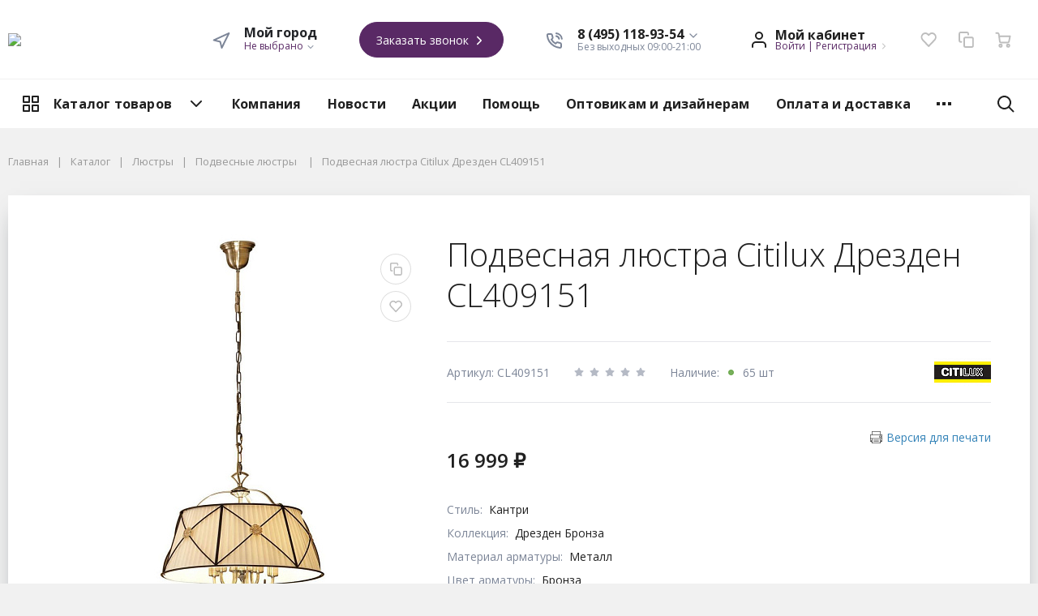

--- FILE ---
content_type: text/html; charset=UTF-8
request_url: https://mirsveta.su/catalog/lyustry/podvesnye-lyustry/podvesnaya-lyustra-citilux-drezden-cl409151/
body_size: 42367
content:
<!DOCTYPE html>
<html xml:lang="ru" lang="ru">
<head>
	<meta http-equiv="Content-Type" content="text/html; charset=UTF-8" />
<meta name="robots" content="index, follow" />
<meta name="keywords" content="Подвесная люстра Citilux Дрезден CL409151, купить Подвесная люстра Citilux Дрезден CL409151, приобрести Подвесная люстра Citilux Дрезден CL409151" />
<meta name="description" content="Купить подвесная люстра citilux дрезден cl409151 с доставкой по Москве и России. Доступные цены, акции, распродажи. Звоните по тел.: 8 (495) 118-93-54" />
<link rel="canonical" href="http://mirsveta.su/catalog/lyustry/podvesnye-lyustry/podvesnaya-lyustra-citilux-drezden-cl409151/" />
<link href="/bitrix/js/ui/design-tokens/dist/ui.design-tokens.min.css?171653791723463" type="text/css"  rel="stylesheet" />
<link href="/bitrix/js/ui/fonts/opensans/ui.font.opensans.min.css?17079014412320" type="text/css"  rel="stylesheet" />
<link href="/bitrix/js/main/popup/dist/main.popup.bundle.min.css?173027274026589" type="text/css"  rel="stylesheet" />
<link href="/bitrix/cache/css/s1/megamart_default/page_25d0bfaf0bfa6d9ebbe893289948fc16/page_25d0bfaf0bfa6d9ebbe893289948fc16_v1.css?173442243565405" type="text/css"  rel="stylesheet" />
<link href="/bitrix/panel/main/popup.min.css?170790225320774" type="text/css"  rel="stylesheet" />
<link href="/bitrix/cache/css/s1/megamart_default/template_a2e31f3ca5d58fe157b6429336b6bf1f/template_a2e31f3ca5d58fe157b6429336b6bf1f_v1.css?1734422436537625" type="text/css"  data-template-style="true" rel="stylesheet" />
<script>if(!window.BX)window.BX={};if(!window.BX.message)window.BX.message=function(mess){if(typeof mess==='object'){for(let i in mess) {BX.message[i]=mess[i];} return true;}};</script>
<script>(window.BX||top.BX).message({"pull_server_enabled":"N","pull_config_timestamp":0,"pull_guest_mode":"N","pull_guest_user_id":0});(window.BX||top.BX).message({"PULL_OLD_REVISION":"Для продолжения корректной работы с сайтом необходимо перезагрузить страницу."});</script>
<script>(window.BX||top.BX).message({"JS_CORE_LOADING":"Загрузка...","JS_CORE_NO_DATA":"- Нет данных -","JS_CORE_WINDOW_CLOSE":"Закрыть","JS_CORE_WINDOW_EXPAND":"Развернуть","JS_CORE_WINDOW_NARROW":"Свернуть в окно","JS_CORE_WINDOW_SAVE":"Сохранить","JS_CORE_WINDOW_CANCEL":"Отменить","JS_CORE_WINDOW_CONTINUE":"Продолжить","JS_CORE_H":"ч","JS_CORE_M":"м","JS_CORE_S":"с","JSADM_AI_HIDE_EXTRA":"Скрыть лишние","JSADM_AI_ALL_NOTIF":"Показать все","JSADM_AUTH_REQ":"Требуется авторизация!","JS_CORE_WINDOW_AUTH":"Войти","JS_CORE_IMAGE_FULL":"Полный размер"});</script>

<script src="/bitrix/js/main/core/core.min.js?1727942185225181"></script>

<script>BX.Runtime.registerExtension({"name":"main.core","namespace":"BX","loaded":true});</script>
<script>BX.setJSList(["\/bitrix\/js\/main\/core\/core_ajax.js","\/bitrix\/js\/main\/core\/core_promise.js","\/bitrix\/js\/main\/polyfill\/promise\/js\/promise.js","\/bitrix\/js\/main\/loadext\/loadext.js","\/bitrix\/js\/main\/loadext\/extension.js","\/bitrix\/js\/main\/polyfill\/promise\/js\/promise.js","\/bitrix\/js\/main\/polyfill\/find\/js\/find.js","\/bitrix\/js\/main\/polyfill\/includes\/js\/includes.js","\/bitrix\/js\/main\/polyfill\/matches\/js\/matches.js","\/bitrix\/js\/ui\/polyfill\/closest\/js\/closest.js","\/bitrix\/js\/main\/polyfill\/fill\/main.polyfill.fill.js","\/bitrix\/js\/main\/polyfill\/find\/js\/find.js","\/bitrix\/js\/main\/polyfill\/matches\/js\/matches.js","\/bitrix\/js\/main\/polyfill\/core\/dist\/polyfill.bundle.js","\/bitrix\/js\/main\/core\/core.js","\/bitrix\/js\/main\/polyfill\/intersectionobserver\/js\/intersectionobserver.js","\/bitrix\/js\/main\/lazyload\/dist\/lazyload.bundle.js","\/bitrix\/js\/main\/polyfill\/core\/dist\/polyfill.bundle.js","\/bitrix\/js\/main\/parambag\/dist\/parambag.bundle.js"]);
</script>
<script>BX.Runtime.registerExtension({"name":"ls","namespace":"window","loaded":true});</script>
<script>BX.Runtime.registerExtension({"name":"main.pageobject","namespace":"window","loaded":true});</script>
<script>BX.Runtime.registerExtension({"name":"rs_favorite","namespace":"window","loaded":true});</script>
<script>BX.Runtime.registerExtension({"name":"rs_core","namespace":"window","loaded":true});</script>
<script>BX.Runtime.registerExtension({"name":"rs_color","namespace":"window","loaded":true});</script>
<script>BX.Runtime.registerExtension({"name":"redsign.tuning","namespace":"window","loaded":true});</script>
<script>BX.Runtime.registerExtension({"name":"ui.design-tokens","namespace":"window","loaded":true});</script>
<script>BX.Runtime.registerExtension({"name":"ui.fonts.opensans","namespace":"window","loaded":true});</script>
<script>BX.Runtime.registerExtension({"name":"main.popup","namespace":"BX.Main","loaded":true});</script>
<script>BX.Runtime.registerExtension({"name":"popup","namespace":"window","loaded":true});</script>
<script>(window.BX||top.BX).message({"JS_CORE_LOADING":"Загрузка...","JS_CORE_NO_DATA":"- Нет данных -","JS_CORE_WINDOW_CLOSE":"Закрыть","JS_CORE_WINDOW_EXPAND":"Развернуть","JS_CORE_WINDOW_NARROW":"Свернуть в окно","JS_CORE_WINDOW_SAVE":"Сохранить","JS_CORE_WINDOW_CANCEL":"Отменить","JS_CORE_WINDOW_CONTINUE":"Продолжить","JS_CORE_H":"ч","JS_CORE_M":"м","JS_CORE_S":"с","JSADM_AI_HIDE_EXTRA":"Скрыть лишние","JSADM_AI_ALL_NOTIF":"Показать все","JSADM_AUTH_REQ":"Требуется авторизация!","JS_CORE_WINDOW_AUTH":"Войти","JS_CORE_IMAGE_FULL":"Полный размер"});</script>
<script>BX.Runtime.registerExtension({"name":"window","namespace":"window","loaded":true});</script>
<script>BX.Runtime.registerExtension({"name":"fx","namespace":"window","loaded":true});</script>
<script type="extension/settings" data-extension="currency.currency-core">{"region":"ru"}</script>
<script>BX.Runtime.registerExtension({"name":"currency.currency-core","namespace":"BX.Currency","loaded":true});</script>
<script>BX.Runtime.registerExtension({"name":"currency","namespace":"window","loaded":true});</script>
<script>(window.BX||top.BX).message({"MAIN_USER_CONSENT_REQUEST_TITLE":"Согласие пользователя","MAIN_USER_CONSENT_REQUEST_BTN_ACCEPT":"Принимаю","MAIN_USER_CONSENT_REQUEST_BTN_REJECT":"Не принимаю","MAIN_USER_CONSENT_REQUEST_LOADING":"Загрузка..","MAIN_USER_CONSENT_REQUEST_ERR_TEXT_LOAD":"Не удалось загрузить текст соглашения."});</script>
<script>BX.Runtime.registerExtension({"name":"main_user_consent","namespace":"window","loaded":true});</script>
<script>(window.BX||top.BX).message({"LANGUAGE_ID":"ru","FORMAT_DATE":"DD.MM.YYYY","FORMAT_DATETIME":"DD.MM.YYYY HH:MI:SS","COOKIE_PREFIX":"BITRIX_SM","SERVER_TZ_OFFSET":"0","UTF_MODE":"Y","SITE_ID":"s1","SITE_DIR":"\/","USER_ID":"","SERVER_TIME":1768988880,"USER_TZ_OFFSET":10800,"USER_TZ_AUTO":"Y","bitrix_sessid":"9c65374cf983b2bade7835610e2c34b4"});</script>


<script  src="/bitrix/cache/js/s1/megamart_default/kernel_main/kernel_main_v1.js?1736622168193487"></script>
<script src="/bitrix/js/pull/protobuf/protobuf.min.js?170790143276433"></script>
<script src="/bitrix/js/pull/protobuf/model.min.js?170790143214190"></script>
<script src="/bitrix/js/main/core/core_promise.min.js?17079014222490"></script>
<script src="/bitrix/js/rest/client/rest.client.min.js?17079014329240"></script>
<script src="/bitrix/js/pull/client/pull.client.min.js?172370874249664"></script>
<script src="/bitrix/js/main/core/core_ls.min.js?17079014227365"></script>
<script src="/bitrix/js/redsign/favorite/favorite.js?17079014322060"></script>
<script src="/bitrix/js/redsign/devfunc/core.min.js?170790143248"></script>
<script src="/bitrix/js/redsign/devfunc/color.min.js?17079014324531"></script>
<script src="/bitrix/js/redsign/tuning/tuning.js?17205990175045"></script>
<script src="/bitrix/js/main/cphttprequest.min.js?17079014183623"></script>
<script src="/bitrix/js/main/popup/dist/main.popup.bundle.min.js?173027274065924"></script>
<script src="/bitrix/js/currency/currency-core/dist/currency-core.bundle.min.js?17175653714569"></script>
<script src="/bitrix/js/currency/core_currency.min.js?1717565371835"></script>
<script>BX.setJSList(["\/bitrix\/js\/main\/pageobject\/pageobject.js","\/bitrix\/js\/main\/core\/core_window.js","\/bitrix\/js\/main\/core\/core_fx.js","\/bitrix\/js\/main\/session.js","\/bitrix\/js\/main\/date\/main.date.js","\/bitrix\/js\/main\/core\/core_date.js","\/bitrix\/js\/main\/utils.js","\/bitrix\/js\/main\/dd.js","\/bitrix\/js\/main\/core\/core_uf.js","\/bitrix\/js\/main\/core\/core_dd.js","\/bitrix\/js\/main\/core\/core_tooltip.js","\/bitrix\/templates\/megamart_default\/components\/bitrix\/catalog.element\/catalog\/script.js","\/bitrix\/templates\/megamart_default\/components\/bitrix\/iblock.vote\/stars\/script.js","\/bitrix\/templates\/megamart_default\/components\/bitrix\/catalog.product.subscribe\/.default\/script.js","\/bitrix\/templates\/megamart_default\/components\/redsign\/grupper.list\/catalog\/script.js","\/bitrix\/templates\/megamart_default\/components\/bitrix\/catalog.comments\/tabs\/script.js","\/bitrix\/templates\/megamart_default\/components\/bitrix\/catalog.store.amount\/catalog\/script.js","\/bitrix\/templates\/megamart_default\/components\/bitrix\/sale.prediction.product.detail\/catalog\/script.js","\/bitrix\/templates\/megamart_default\/components\/bitrix\/catalog.section\/catalog\/script.js","\/bitrix\/templates\/megamart_default\/components\/bitrix\/catalog.item\/catalog\/script.js","\/bitrix\/templates\/megamart_default\/components\/bitrix\/catalog.products.viewed\/catalog\/script.js","\/bitrix\/templates\/megamart_default\/components\/bitrix\/catalog\/catalog\/page-nav.js","\/bitrix\/templates\/megamart_default\/assets\/scripts\/vendor.js","\/bitrix\/templates\/megamart_default\/assets\/scripts\/main.js","\/bitrix\/templates\/megamart_default\/components\/bitrix\/sale.basket.basket.line\/global\/script.js","\/bitrix\/templates\/megamart_default\/components\/bitrix\/sale.basket.basket.line\/global\/basket.js","\/bitrix\/templates\/megamart_default\/components\/redsign\/favorite.list\/global\/script.js","\/bitrix\/templates\/megamart_default\/components\/bitrix\/catalog.compare.list\/global\/script.js","\/bitrix\/templates\/megamart_default\/components\/redsign\/location.main\/global\/script.js","\/bitrix\/components\/bitrix\/search.title\/script.js","\/bitrix\/templates\/megamart_default\/components\/bitrix\/search.title\/compact\/script.js","\/bitrix\/templates\/megamart_default\/components\/bitrix\/search.title\/popup\/script.js","\/bitrix\/templates\/megamart_default\/components\/bitrix\/menu\/main_vertical\/script.js","\/bitrix\/templates\/megamart_default\/components\/bitrix\/menu\/main_1\/script.js","\/bitrix\/templates\/megamart_default\/components\/bitrix\/main.userconsent.request\/.default\/user_consent.js"]);</script>
<script>BX.setCSSList(["\/bitrix\/templates\/megamart_default\/components\/bitrix\/catalog.element\/catalog\/style.css","\/bitrix\/templates\/megamart_default\/assets\/styles\/catalog-item.css","\/bitrix\/templates\/megamart_default\/components\/bitrix\/iblock.vote\/stars\/style.css","\/bitrix\/templates\/megamart_default\/components\/redsign\/delivery.calculator\/catalog\/style.css","\/bitrix\/components\/bitrix\/blog\/templates\/.default\/style.css","\/bitrix\/templates\/megamart_default\/components\/bitrix\/catalog.store.amount\/catalog\/style.css","\/bitrix\/templates\/megamart_default\/assets\/styles\/shop-list-items.css","\/bitrix\/templates\/megamart_default\/components\/bitrix\/sale.prediction.product.detail\/catalog\/style.css","\/bitrix\/templates\/megamart_default\/components\/bitrix\/catalog.item\/catalog\/style.css","\/bitrix\/templates\/megamart_default\/assets\/styles\/main.css","\/bitrix\/templates\/megamart_default\/assets\/styles\/print.css","\/bitrix\/templates\/megamart_default\/components\/bitrix\/menu\/main_vertical\/style.css","\/bitrix\/templates\/megamart_default\/components\/bitrix\/menu\/main_1\/style.css","\/bitrix\/components\/rsmm\/megamart.socnet.links\/templates\/.default\/style.css","\/include\/tuning\/color.css"]);</script>
<script>
					(function () {
						"use strict";

						var counter = function ()
						{
							var cookie = (function (name) {
								var parts = ("; " + document.cookie).split("; " + name + "=");
								if (parts.length == 2) {
									try {return JSON.parse(decodeURIComponent(parts.pop().split(";").shift()));}
									catch (e) {}
								}
							})("BITRIX_CONVERSION_CONTEXT_s1");

							if (cookie && cookie.EXPIRE >= BX.message("SERVER_TIME"))
								return;

							var request = new XMLHttpRequest();
							request.open("POST", "/bitrix/tools/conversion/ajax_counter.php", true);
							request.setRequestHeader("Content-type", "application/x-www-form-urlencoded");
							request.send(
								"SITE_ID="+encodeURIComponent("s1")+
								"&sessid="+encodeURIComponent(BX.bitrix_sessid())+
								"&HTTP_REFERER="+encodeURIComponent(document.referrer)
							);
						};

						if (window.frameRequestStart === true)
							BX.addCustomEvent("onFrameDataReceived", counter);
						else
							BX.ready(counter);
					})();
				</script>
<link href="https://mirsveta.su/favicon.ico" rel="shortcut icon" type="image/x-icon">
<meta http-equiv="X-UA-Compatible" content="IE=edge">
<meta name="viewport" content="width=device-width, initial-scale=1 shrink-to-fit">
<script data-skip-moving="true">
	(function () {
		window.RS = window.RS || {};
			window.RS.Options = {'siteDir':'/','fixingCompactHeader':true,'compactHeaderSelector':'.js-compact-header','defaultPopupType':'window'}
		})();
	</script>
<link href="https://fonts.googleapis.com/css?family=Open+Sans:300,300i,400,400i,600,600i,700,700i,800,800i&amp;subset=cyrillic-ext" rel="stylesheet">
<script>var ajaxMessages = {wait:"Загрузка..."}</script>
<script src="https://yastatic.net/share2/share.js" async="async" charset="utf-8"></script>
<meta property="og:type" content="website">
<meta property="twitter:card" content="summary">
<meta property="og:site_name" content="Интернет-магазин светильников MIRSVETA.SU">
<meta property="og:url" content="http://mirsveta.su/catalog/lyustry/podvesnye-lyustry/podvesnaya-lyustra-citilux-drezden-cl409151/">
<meta property="og:title" content="Подвесная люстра Citilux Дрезден CL409151 - купить в интернет-магазине mirsveta.su">
<meta property="og:description" content="Купить подвесная люстра citilux дрезден cl409151 с доставкой по Москве и России. Доступные цены, акции, распродажи. Звоните по тел.: 8 (495) 118-93-54">
<meta property="og:image" content="https://mirsveta.su/">



<script  src="/bitrix/cache/js/s1/megamart_default/template_3c22d4b9f10ae72f73b0284771aa6ddd/template_3c22d4b9f10ae72f73b0284771aa6ddd_v1.js?1734422436449981"></script>
<script src="//unpkg.com/imask"></script>
<script  src="/bitrix/cache/js/s1/megamart_default/page_6e8d5d259286bee1812141ff9e7e2fac/page_6e8d5d259286bee1812141ff9e7e2fac_v1.js?1734422436139069"></script>
<script  src="/bitrix/cache/js/s1/megamart_default/default_098ce6b485a688dc6f555fa6b1e07e4a/default_098ce6b485a688dc6f555fa6b1e07e4a_v1.js?17344224368249"></script>
<script>var _ba = _ba || []; _ba.push(["aid", "5912c95225751129e79c8c5078280f86"]); _ba.push(["host", "mirsveta.su"]); (function() {var ba = document.createElement("script"); ba.type = "text/javascript"; ba.async = true;ba.src = (document.location.protocol == "https:" ? "https://" : "http://") + "bitrix.info/ba.js";var s = document.getElementsByTagName("script")[0];s.parentNode.insertBefore(ba, s);})();</script>


	<title>
		Подвесная люстра Citilux Дрезден CL409151 - купить в интернет-магазине mirsveta.su | Интернет-магазин светильников MIRSVETA.SU	</title>

	</head>
<body class="rs-megamart cw_normal ff-open_sans fs-medium">

	<!--'start_frame_cache_FKauiI'--><script>
	Basket.inbasket([], true);
	BX.onCustomEvent('OnBasketChange', [{}, 'ADD2CART']);

	if ((window.RS || {}).GlobalBasket) {
		RS.GlobalBasket.init(
			's1',
			'global',
			'/bitrix/components/bitrix/sale.basket.basket.line/ajax.php',
			{'PATH_TO_BASKET':'/personal/cart/','PATH_TO_ORDER':'/personal/order/make/','SHOW_DELAY':'N','SHOW_PRODUCTS':'Y','SHOW_EMPTY_VALUES':'N','SHOW_NOTAVAIL':'N','SHOW_SUBSCRIBE':'N','SHOW_IMAGE':'N','SHOW_PRICE':'N','SHOW_SUMMARY':'N','SHOW_NUM_PRODUCTS':'Y','SHOW_TOTAL_PRICE':'N','HIDE_ON_BASKET_PAGES':'N','CACHE_TYPE':'A','SHOW_PERSONAL_LINK':'N','PATH_TO_PERSONAL':'/personal/','SHOW_AUTHOR':'N','SHOW_REGISTRATION':'N','PATH_TO_REGISTER':'/login/','PATH_TO_AUTHORIZE':'/login/','PATH_TO_PROFILE':'/personal/','POSITION_FIXED':'N','POSITION_VERTICAL':'top','POSITION_HORIZONTAL':'right','MAX_IMAGE_SIZE':'70','AJAX':'N','~PATH_TO_BASKET':'/personal/cart/','~PATH_TO_ORDER':'/personal/order/make/','~SHOW_DELAY':'N','~SHOW_PRODUCTS':'Y','~SHOW_EMPTY_VALUES':'N','~SHOW_NOTAVAIL':'N','~SHOW_SUBSCRIBE':'N','~SHOW_IMAGE':'N','~SHOW_PRICE':'N','~SHOW_SUMMARY':'N','~SHOW_NUM_PRODUCTS':'Y','~SHOW_TOTAL_PRICE':'N','~HIDE_ON_BASKET_PAGES':'N','~CACHE_TYPE':'A','~SHOW_PERSONAL_LINK':'N','~PATH_TO_PERSONAL':'/personal/','~SHOW_AUTHOR':'N','~SHOW_REGISTRATION':'N','~PATH_TO_REGISTER':'/login/','~PATH_TO_AUTHORIZE':'/login/','~PATH_TO_PROFILE':'/personal/','~POSITION_FIXED':'N','~POSITION_VERTICAL':'top','~POSITION_HORIZONTAL':'right','~MAX_IMAGE_SIZE':'70','~AJAX':'N'}		);
	}
</script>
<!--'end_frame_cache_FKauiI'--><!--'start_frame_cache_GkCugc'--><script>
	RS.Favorite.init([]);
	BX.onCustomEvent('change.rs_favorite');
</script><!--'end_frame_cache_GkCugc'--><!--'start_frame_cache_uoeuTo'--><script>
	if ((window.RS || {}).GlobalCompare) {
		RS.GlobalCompare.init(
			'/catalog/lyustry/podvesnye-lyustry/podvesnaya-lyustra-citilux-drezden-cl409151/',
			'compareList9J9wbd'
		);
	}
</script><!--'end_frame_cache_uoeuTo'--><!--'start_frame_cache_f24kZX'--><script>
	RS.Location = new RSLocation([], {'ajaxUrl':'/bitrix/components/redsign/location.main/ajax.php','siteId':'s1','confirmPopupId':'location_confirm'});</script>
<!--'end_frame_cache_f24kZX'-->
	<div class="l-page">
		<div id="panel"></div>

		<div class="l-page__compact">
			<div class="js-compact-header">
	<div class="l-compact-header js-fix-scroll">
		<div class="container">
			<div class="l-compact-header__blocks">

				<div class="l-compact-header__block l-compact-header__block--menu">
					<button class="hamburger hamburger--squeeze hamburger--text text-left d-block1" data-compact-menu-toggle>
						<span class="hamburger__text d-none d-md-inline-block">Меню</span>
						<span class="hamburger__box">
							<span class="hamburger__inner"></span>
						</span>
					</button>
				</div>

				<div class="l-compact-header__block l-compact-header__block--logo">
					<a class="b-compact-logo" href="/">
						<img width="200" src="/bitrix/logo_1.png" height="60">					</a>
				</div>

				<div class="l-compact-header__block l-compact-header__block--search">
						<div class="w-100">
		<a href="#" class="compact-search-button d-md-none" data-compact-search-open>
			<svg class="icon-svg"><use xlink:href="/include/sprite.svg#search"></use></svg>
		</a>
		<div class="compact-search mx-auto" id="compact-title-search">
			<form action="/search/index.php" class="compact-search__form">
				<div class="compact-search__close">
					<a href="#" data-compact-search-close>
						<svg class="icon-svg"><use xlink:href="/include/sprite.svg#nav-arrow-left"></use></svg>
					</a>
				</div>
				<div class="compact-search__input">
					<div class="form-group bmd-form-group">
						<input id="compact-title-search-input" class="bmd-form-control" type="text" name="q" value="" maxlength="50" autocomplete="off" />
					</div>
				</div>
				<div class="compact-search__button">
					<button name="s" type="submit">
						<svg class="icon-svg"><use xlink:href="/include/sprite.svg#search"></use></svg>
					</button>
				</div>
			</form>
		</div>
	</div>
<script>
	BX.ready(function(){
		var titleSearchObj = new CompactTitleSearch({
			'AJAX_PAGE' : '/catalog/lyustry/podvesnye-lyustry/podvesnaya-lyustra-citilux-drezden-cl409151/',
			'CONTAINER_ID': 'compact-title-search',
			'INPUT_ID': 'compact-title-search-input',
			'MIN_QUERY_LEN': 2
		});
	});
</script>				</div>

				<div class="l-compact-header__block l-compact-header__block--personal">
					<div class="b-header-user b-header-user--r-lg" id="rs_mm_compact_header_user">
	<!--'start_frame_cache_rs_mm_compact_header_user'-->			<a href="/auth/" class="b-header-user__icon">
			<svg class="icon-svg"><use xlink:href="/include/sprite.svg#user"></use></svg>
		</a>
		<div class="b-header-user__personal">
			<div class="d-block"><span class="font-weight-bold">Мой кабинет</span></div>
			<div class="d-block small text-primary">
				<a class="text-primary" href="/auth/">Войти</a>
				|
				<a class="text-primary" href="/auth/?register=yes">Регистрация</a>
				<svg class="icon-svg text-secondary lh-0"><use xlink:href="/include/sprite.svg#chevron-right"></use></svg>
			</div>
		</div>
	
	<!--'end_frame_cache_rs_mm_compact_header_user'--></div>				</div>

				<div class="l-compact-header__block l-compact-header__block--icons">
					<!--'start_frame_cache_favorite-icon-KeZ4bW-frame'-->	<a
		href="/personal/wishlist/"
		class="c-icon-count js-global-favorite"
				title="Избранное"
		id="favorite-icon-KeZ4bW"
		aria-label="Избранное"
	>
		<svg class="icon-svg"><use xlink:href="/include/sprite.svg#heart"></use></svg>
		<span class="c-icon-count__quantity js-global-favorite__count">0</span>
	</a>
<!--'end_frame_cache_favorite-icon-KeZ4bW-frame'--><!--'start_frame_cache_favorite-icon-Jsmri3-frame'-->	<a
		href="/catalog/compare/"
		class="c-icon-count js-global-compare"
		title="Сравнение"
		id="favorite-icon-Jsmri3"
		aria-label="Сравнение"
	>
		<svg class="icon-svg"><use xlink:href="/include/sprite.svg#copy"></use></svg>
		<span class="c-icon-count__quantity js-global-compare__count">0</span>
	</a>
<!--'end_frame_cache_favorite-icon-Jsmri3-frame'--><!--'start_frame_cache_cart-icon-XLf2uK-frame'-->	<a
		href="/personal/cart/"
		class="c-icon-count js-global-cart"
				title="Ваша корзина"
		id="cart-icon-XLf2uK"
		aria-label="Ваша корзина"
	>
		<svg class="icon-svg"><use xlink:href="/include/sprite.svg#cart"></use></svg>
		<span class="c-icon-count__quantity js-global-cart__count">0</span>
	</a>
<!--'end_frame_cache_cart-icon-XLf2uK-frame'-->				</div>

			</div>
		</div>
	</div>

	</div>		</div>

		<div class="l-page__header mb-md-6">
			
<header class="l-head l-head--type4 l-head--transparent">
	<div class="l-head__main">
		<div class="position-relative bg-light">
			<div class="container">
				<div class="d-flex align-items-center justify-content-between py-5">

					<div class="l-head__logo-slogan d-flex align-items-center mr-3">
						<div class="d-block l-head__logo">
							<a class="b-header-logo" href="/">
								<img width="200" src="/bitrix/logo_1.png" height="60">							</a>
						</div>
					</div>

					<div class="l-head__location d-block mx-3">
						<div class="b-main-location">
	<div class="d-flex align-items-center">
		<a href="/city/" class="c-icon-count d-lg-none">
			<svg class="icon-svg text-extra h4 mb-0 lh-0"><use xlink:href="/include/sprite.svg#navigation"></use></svg>
		</a>
		<div class="d-none d-lg-block mr-4">
			<svg class="icon-svg text-extra h4 mb-0 lh-0"><use xlink:href="/include/sprite.svg#navigation"></use></svg>
		</div>
		<div class="d-none d-lg-block">
			<div class="text-dark font-weight-bold lh-1">Мой город</div>
			<div class="d-table small text-extra position-relative" id="main-location-ojM7Rr">
				<!--'start_frame_cache_main-location-ojM7Rr'-->				<a href="/city/" title="Мой город" data-type="ajax" data-popup-type="window" class="b-main-location__link text-primary text-nowrap">
					Не выбрано					<svg class="icon-svg text-extra lh-0"><use xlink:href="/include/sprite.svg#chevron-down"></use></svg>
				</a>

								<!--'end_frame_cache_main-location-ojM7Rr'-->			</div>
		</div>
	</div>
</div>					</div>

					<div class="l-head__buttons d-none d-xl-block mx-3">
						<a href="/forms/recall/" class="btn btn-head btn-rounded btn-primary" data-type="ajax">
	Заказать звонок	<svg class="icon-svg"><use xlink:href="/include/sprite.svg#chevron-right"></use></svg>
</a>					</div>

					<div class="l-head__phones d-block mx-3">
							<div class="d-flex align-items-center">
		<div class="d-none d-xl-block mr-4">
			<svg class="icon-svg text-extra h4 mb-0"><use xlink:href="/include/sprite.svg#phone"></use></svg>
		</div>
		<div class="d-block">
			<div class="dropdown">
									<a class="d-block font-weight-bold text-body lh-1" href="#" role="button" data-toggle="dropdown" aria-haspopup="true" aria-expanded="true">
						<span class="d-none d-xl-block">
							8 (495) 118-93-54							<svg class="icon-svg text-extra lh-0"><use xlink:href="/include/sprite.svg#chevron-down"></use></svg>
						</span>
						<span class="c-icon-count d-xl-none">
							<svg class="icon-svg text-extra h4 mb-0"><use xlink:href="/include/sprite.svg#phone"></use></svg>
						</span>
					</a>
					<div class="dropdown-menu">
																				<a href="tel:84951189354" class="dropdown-item">8 (495) 118-93-54</a>
																				<a href="tel:88007774632" class="dropdown-item">8 (800) 777-46-32</a>
											</div>
							</div>

			<div class="d-none d-xl-block lh-1">
									<div class="d-block small text-extra">
						Без выходных 09:00-21:00					</div>
							</div>

		</div>
	</div>
					</div>

					<div class="l-head__controls d-flex align-items-center mx-3">
						<div class="mr-5 d-block">
							<div class="b-header-user" id="header-user-8k8aZS">
	<!--'start_frame_cache_header-user-8k8aZS'-->			<a href="/auth/" class="b-header-user__icon">
			<svg class="icon-svg"><use xlink:href="/include/sprite.svg#user"></use></svg>
		</a>
		<div class="b-header-user__personal">
			<div class="d-block"><span class="font-weight-bold">Мой кабинет</span></div>
			<div class="d-block small text-primary text-nowrap">
				<a class="text-primary" href="/auth/">Войти</a>
				|
				<a class="text-primary" href="/auth/?register=yes">Регистрация</a>
				<svg class="icon-svg text-secondary lh-0"><use xlink:href="/include/sprite.svg#chevron-right"></use></svg>
			</div>
		</div>
	
	<!--'end_frame_cache_header-user-8k8aZS'--></div>						</div>

						<!--'start_frame_cache_favorite-icon-GTJn59-frame'-->	<a
		href="/personal/wishlist/"
		class="c-icon-count js-global-favorite"
				title="Избранное"
		id="favorite-icon-GTJn59"
		aria-label="Избранное"
	>
		<svg class="icon-svg"><use xlink:href="/include/sprite.svg#heart"></use></svg>
		<span class="c-icon-count__quantity js-global-favorite__count">0</span>
	</a>
<!--'end_frame_cache_favorite-icon-GTJn59-frame'--><!--'start_frame_cache_favorite-icon-bPa1Zh-frame'-->	<a
		href="/catalog/compare/"
		class="c-icon-count js-global-compare"
		title="Сравнение"
		id="favorite-icon-bPa1Zh"
		aria-label="Сравнение"
	>
		<svg class="icon-svg"><use xlink:href="/include/sprite.svg#copy"></use></svg>
		<span class="c-icon-count__quantity js-global-compare__count">0</span>
	</a>
<!--'end_frame_cache_favorite-icon-bPa1Zh-frame'--><!--'start_frame_cache_cart-icon-XcV4tD-frame'-->	<a
		href="/personal/cart/"
		class="c-icon-count js-global-cart"
				title="Ваша корзина"
		id="cart-icon-XcV4tD"
		aria-label="Ваша корзина"
	>
		<svg class="icon-svg"><use xlink:href="/include/sprite.svg#cart"></use></svg>
		<span class="c-icon-count__quantity js-global-cart__count">0</span>
	</a>
<!--'end_frame_cache_cart-icon-XcV4tD-frame'-->					</div>

				</div>
			</div>

			<div class="l-head__line bg-transparent">
				<div class="container js-menu-container">
					<div class="l-head__line-inner d-flex">

						<div class="d-block flex-grow-0 flex-shrink-1 position-relative order-3 l-head__search-popup">
							<div class="position-absolute w-100">
								
							</div>
							<a class="menu-search-button menu-search-button--transparent" href="#" data-open-search-popup>
								<svg class="icon-svg"><use xlink:href="/include/sprite.svg#search"></use></svg>
							</a>
						</div>

						<div class="d-block flex-grow-0 l-head__vertical-menu order-1">
							

	<div class="l-mmenu-vertical l-mmenu-vertical--transparent" id="verticalMenu_LkGdQn">
				<div class="has-children mmenu-vertical-item mmenu-vertical-item--transparent">
			<a href="/catalog/" class="mmenu-vertical-item__link">
				<svg class="icon-svg"><use xlink:href="/include/sprite.svg#view-card"></use></svg>
				Каталог товаров				<svg class="icon-svg mmenu-vertical-item__chevron-down"><use xlink:href="/include/sprite.svg#chevron-down"></use></svg>
			</a>
			<div class="mmenu-vertical-item__dropdown">
									<div class="mmenu-vertical-item mmenu-vertical-item--dd-item level-1 has-children">
			<a href="/catalog/lyustry/" class="mmenu-vertical-item__link">
									<div class="mmenu-vertical-item__icon">
										</div>
								Люстры			</a>
							<div class="mmenu-vertical-item__dropdown">
										<div class="mmenu-vertical-item mmenu-vertical-item--dd-item level-2">
			<a href="/catalog/lyustry/podvesnye-lyustry/" class="mmenu-vertical-item__link">
								Подвесные			</a>
					</div>
					<div class="mmenu-vertical-item mmenu-vertical-item--dd-item level-2">
			<a href="/catalog/lyustry/potolochnye-lyustry/" class="mmenu-vertical-item__link">
								Потолочные			</a>
					</div>
					<div class="mmenu-vertical-item mmenu-vertical-item--dd-item level-2">
			<a href="/catalog/lyustry/lyustry-na-shtange/" class="mmenu-vertical-item__link">
								На штанге			</a>
					</div>
					<div class="mmenu-vertical-item mmenu-vertical-item--dd-item level-2">
			<a href="/catalog/lyustry/kaskadnye-lyustry/" class="mmenu-vertical-item__link">
								Каскадные			</a>
					</div>
					<div class="mmenu-vertical-item mmenu-vertical-item--dd-item level-2">
			<a href="/catalog/lyustry/khrustalnye-lyustry/" class="mmenu-vertical-item__link">
								Хрустальные			</a>
					</div>
					<div class="mmenu-vertical-item mmenu-vertical-item--dd-item level-2">
			<a href="/catalog/lyustry/bolshie-lyustry/" class="mmenu-vertical-item__link">
								Большие			</a>
					</div>
					<div class="mmenu-vertical-item mmenu-vertical-item--dd-item level-2">
			<a href="/catalog/lyustry/s-ventilyatorom/" class="mmenu-vertical-item__link">
								С вентилятором			</a>
					</div>
	
	<div class="mmenu-vertical-item mmenu-vertical-item--dd-item level-1 more-item">
		<a href="#" class="mmenu-vertical-item__link text-primary">
			<div class="mmenu-vertical-item__icon"></div>
			Все категории			<svg class="icon-svg icon-chevron"><use xlink:href="/include/sprite.svg#chevron-down"></use></svg>
		</a>
	</div>				</div>
					</div>
					<div class="mmenu-vertical-item mmenu-vertical-item--dd-item level-1 has-children">
			<a href="/catalog/svetilniki/" class="mmenu-vertical-item__link">
									<div class="mmenu-vertical-item__icon">
										</div>
								Светильники			</a>
							<div class="mmenu-vertical-item__dropdown">
										<div class="mmenu-vertical-item mmenu-vertical-item--dd-item level-2">
			<a href="/catalog/svetilniki/podvesnye-svetilniki/" class="mmenu-vertical-item__link">
								Подвесные			</a>
					</div>
					<div class="mmenu-vertical-item mmenu-vertical-item--dd-item level-2">
			<a href="/catalog/svetilniki/potolochnye-svetilniki/" class="mmenu-vertical-item__link">
								Потолочные			</a>
					</div>
					<div class="mmenu-vertical-item mmenu-vertical-item--dd-item level-2">
			<a href="/catalog/svetilniki/nastennye-svetilniki/" class="mmenu-vertical-item__link">
								Настенные			</a>
					</div>
					<div class="mmenu-vertical-item mmenu-vertical-item--dd-item level-2">
			<a href="/catalog/svetilniki/nastenno-potolochnye-svetilniki/" class="mmenu-vertical-item__link">
								Настенно-потолочные			</a>
					</div>
					<div class="mmenu-vertical-item mmenu-vertical-item--dd-item level-2">
			<a href="/catalog/svetilniki/vstraivaemye-svetilniki/" class="mmenu-vertical-item__link">
								Встраиваемые			</a>
					</div>
					<div class="mmenu-vertical-item mmenu-vertical-item--dd-item level-2">
			<a href="/catalog/svetilniki/nakladnye-svetilniki/" class="mmenu-vertical-item__link">
								Накладные			</a>
					</div>
					<div class="mmenu-vertical-item mmenu-vertical-item--dd-item level-2">
			<a href="/catalog/svetilniki/tochechnye-svetilniki/" class="mmenu-vertical-item__link">
								Точечные			</a>
					</div>
					<div class="mmenu-vertical-item mmenu-vertical-item--dd-item level-2">
			<a href="/catalog/svetilniki/mebelnye-svetilniki/" class="mmenu-vertical-item__link">
								Мебельные			</a>
					</div>
					<div class="mmenu-vertical-item mmenu-vertical-item--dd-item level-2">
			<a href="/catalog/svetilniki/nochniki/" class="mmenu-vertical-item__link">
								Ночники			</a>
					</div>
					<div class="mmenu-vertical-item mmenu-vertical-item--dd-item level-2">
			<a href="/catalog/svetilniki/bakteritsidnye-svetilniki-i-obluchateli/" class="mmenu-vertical-item__link">
								Бактерицидные и облучатели			</a>
					</div>
	
	<div class="mmenu-vertical-item mmenu-vertical-item--dd-item level-1 more-item">
		<a href="#" class="mmenu-vertical-item__link text-primary">
			<div class="mmenu-vertical-item__icon"></div>
			Все категории			<svg class="icon-svg icon-chevron"><use xlink:href="/include/sprite.svg#chevron-down"></use></svg>
		</a>
	</div>				</div>
					</div>
					<div class="mmenu-vertical-item mmenu-vertical-item--dd-item level-1 has-children">
			<a href="/catalog/bra-i-podsvetki/" class="mmenu-vertical-item__link">
									<div class="mmenu-vertical-item__icon">
										</div>
								Бра и подсветки			</a>
							<div class="mmenu-vertical-item__dropdown">
										<div class="mmenu-vertical-item mmenu-vertical-item--dd-item level-2">
			<a href="/catalog/bra-i-podsvetki/bra-s-1-plafonom/" class="mmenu-vertical-item__link">
								С 1 плафоном			</a>
					</div>
					<div class="mmenu-vertical-item mmenu-vertical-item--dd-item level-2">
			<a href="/catalog/bra-i-podsvetki/bra-s-2-plafonami/" class="mmenu-vertical-item__link">
								С 2 плафонами			</a>
					</div>
					<div class="mmenu-vertical-item mmenu-vertical-item--dd-item level-2">
			<a href="/catalog/bra-i-podsvetki/bra-s-3-plafonami/" class="mmenu-vertical-item__link">
								С 3 плафонами			</a>
					</div>
					<div class="mmenu-vertical-item mmenu-vertical-item--dd-item level-2">
			<a href="/catalog/bra-i-podsvetki/podsvetka-dlya-zerkal/" class="mmenu-vertical-item__link">
								Для картин и зеркал			</a>
					</div>
					<div class="mmenu-vertical-item mmenu-vertical-item--dd-item level-2">
			<a href="/catalog/bra-i-podsvetki/gibkie-bra/" class="mmenu-vertical-item__link">
								Гибкие модели			</a>
					</div>
					<div class="mmenu-vertical-item mmenu-vertical-item--dd-item level-2">
			<a href="/catalog/bra-i-podsvetki/podsvetka-dlya-lestnits-i-stupeney/" class="mmenu-vertical-item__link">
								Для лестниц и ступеней			</a>
					</div>
	
	<div class="mmenu-vertical-item mmenu-vertical-item--dd-item level-1 more-item">
		<a href="#" class="mmenu-vertical-item__link text-primary">
			<div class="mmenu-vertical-item__icon"></div>
			Все категории			<svg class="icon-svg icon-chevron"><use xlink:href="/include/sprite.svg#chevron-down"></use></svg>
		</a>
	</div>				</div>
					</div>
					<div class="mmenu-vertical-item mmenu-vertical-item--dd-item level-1 has-children">
			<a href="/catalog/nastolnye-lampy/" class="mmenu-vertical-item__link">
									<div class="mmenu-vertical-item__icon">
										</div>
								Настольные лампы			</a>
							<div class="mmenu-vertical-item__dropdown">
										<div class="mmenu-vertical-item mmenu-vertical-item--dd-item level-2">
			<a href="/catalog/nastolnye-lampy/dekorativnye-nastolnye-lampy/" class="mmenu-vertical-item__link">
								Декоративные			</a>
					</div>
					<div class="mmenu-vertical-item mmenu-vertical-item--dd-item level-2">
			<a href="/catalog/nastolnye-lampy/ofisnye-nastolnye-lampy/" class="mmenu-vertical-item__link">
								Офисные			</a>
					</div>
					<div class="mmenu-vertical-item mmenu-vertical-item--dd-item level-2">
			<a href="/catalog/nastolnye-lampy/nastolnye-lampy-na-prishchepke/" class="mmenu-vertical-item__link">
								На прищепке			</a>
					</div>
					<div class="mmenu-vertical-item mmenu-vertical-item--dd-item level-2">
			<a href="/catalog/nastolnye-lampy/nastolnye-lampy-na-strubtsine/" class="mmenu-vertical-item__link">
								На струбцине			</a>
					</div>
					<div class="mmenu-vertical-item mmenu-vertical-item--dd-item level-2">
			<a href="/catalog/nastolnye-lampy/detskie-nastolnye-lampy/" class="mmenu-vertical-item__link">
								Детские			</a>
					</div>
					<div class="mmenu-vertical-item mmenu-vertical-item--dd-item level-2">
			<a href="/catalog/nastolnye-lampy/svetodiodnye_nastolnye/" class="mmenu-vertical-item__link">
								Светодиодные			</a>
					</div>
	
	<div class="mmenu-vertical-item mmenu-vertical-item--dd-item level-1 more-item">
		<a href="#" class="mmenu-vertical-item__link text-primary">
			<div class="mmenu-vertical-item__icon"></div>
			Все категории			<svg class="icon-svg icon-chevron"><use xlink:href="/include/sprite.svg#chevron-down"></use></svg>
		</a>
	</div>				</div>
					</div>
					<div class="mmenu-vertical-item mmenu-vertical-item--dd-item level-1 has-children">
			<a href="/catalog/torshery/" class="mmenu-vertical-item__link">
									<div class="mmenu-vertical-item__icon">
										</div>
								Торшеры			</a>
							<div class="mmenu-vertical-item__dropdown">
										<div class="mmenu-vertical-item mmenu-vertical-item--dd-item level-2">
			<a href="/catalog/torshery/torshery-s-1-plafonom/" class="mmenu-vertical-item__link">
								С 1 плафоном			</a>
					</div>
					<div class="mmenu-vertical-item mmenu-vertical-item--dd-item level-2">
			<a href="/catalog/torshery/torshery-s-2-i-bolee-plafonami/" class="mmenu-vertical-item__link">
								С 2 и более плафонами			</a>
					</div>
					<div class="mmenu-vertical-item mmenu-vertical-item--dd-item level-2">
			<a href="/catalog/torshery/torshery-na-trenoge/" class="mmenu-vertical-item__link">
								На треноге			</a>
					</div>
					<div class="mmenu-vertical-item mmenu-vertical-item--dd-item level-2">
			<a href="/catalog/torshery/izognutye-torshery/" class="mmenu-vertical-item__link">
								Изогнутые			</a>
					</div>
					<div class="mmenu-vertical-item mmenu-vertical-item--dd-item level-2">
			<a href="/catalog/torshery/torshery-so-stolikom/" class="mmenu-vertical-item__link">
								Со столиком			</a>
					</div>
					<div class="mmenu-vertical-item mmenu-vertical-item--dd-item level-2">
			<a href="/catalog/torshery/torshery-dlya-chteniya/" class="mmenu-vertical-item__link">
								Для чтения			</a>
					</div>
	
	<div class="mmenu-vertical-item mmenu-vertical-item--dd-item level-1 more-item">
		<a href="#" class="mmenu-vertical-item__link text-primary">
			<div class="mmenu-vertical-item__icon"></div>
			Все категории			<svg class="icon-svg icon-chevron"><use xlink:href="/include/sprite.svg#chevron-down"></use></svg>
		</a>
	</div>				</div>
					</div>
					<div class="mmenu-vertical-item mmenu-vertical-item--dd-item level-1 has-children">
			<a href="/catalog/spoty/" class="mmenu-vertical-item__link">
									<div class="mmenu-vertical-item__icon">
										</div>
								Споты			</a>
							<div class="mmenu-vertical-item__dropdown">
										<div class="mmenu-vertical-item mmenu-vertical-item--dd-item level-2">
			<a href="/catalog/spoty/vstraivaemye-spoty/" class="mmenu-vertical-item__link">
								Встраиваемые			</a>
					</div>
					<div class="mmenu-vertical-item mmenu-vertical-item--dd-item level-2">
			<a href="/catalog/spoty/nakladnye-spoty/" class="mmenu-vertical-item__link">
								Накладные			</a>
					</div>
					<div class="mmenu-vertical-item mmenu-vertical-item--dd-item level-2">
			<a href="/catalog/spoty/spoty-s-1-plafonom/" class="mmenu-vertical-item__link">
								С 1 плафоном			</a>
					</div>
					<div class="mmenu-vertical-item mmenu-vertical-item--dd-item level-2">
			<a href="/catalog/spoty/spoty-s-2-plafonami/" class="mmenu-vertical-item__link">
								С 2 плафонами			</a>
					</div>
					<div class="mmenu-vertical-item mmenu-vertical-item--dd-item level-2">
			<a href="/catalog/spoty/spoty-s-3-i-bolee-plafonami/" class="mmenu-vertical-item__link">
								С 3 и более плафонами			</a>
					</div>
					<div class="mmenu-vertical-item mmenu-vertical-item--dd-item level-2">
			<a href="/catalog/spoty/potolochnye_spoty/" class="mmenu-vertical-item__link">
								Потолочные			</a>
					</div>
	
	<div class="mmenu-vertical-item mmenu-vertical-item--dd-item level-1 more-item">
		<a href="#" class="mmenu-vertical-item__link text-primary">
			<div class="mmenu-vertical-item__icon"></div>
			Все категории			<svg class="icon-svg icon-chevron"><use xlink:href="/include/sprite.svg#chevron-down"></use></svg>
		</a>
	</div>				</div>
					</div>
					<div class="mmenu-vertical-item mmenu-vertical-item--dd-item level-1 has-children">
			<a href="/catalog/trekovye-sistemy/" class="mmenu-vertical-item__link">
									<div class="mmenu-vertical-item__icon">
										</div>
								Трековые системы			</a>
							<div class="mmenu-vertical-item__dropdown">
										<div class="mmenu-vertical-item mmenu-vertical-item--dd-item level-2">
			<a href="/catalog/trekovye-sistemy/trekovye-svetilniki/" class="mmenu-vertical-item__link">
								Трековые светильники			</a>
					</div>
					<div class="mmenu-vertical-item mmenu-vertical-item--dd-item level-2">
			<a href="/catalog/trekovye-sistemy/shinoprovody/" class="mmenu-vertical-item__link">
								Шинопроводы			</a>
					</div>
					<div class="mmenu-vertical-item mmenu-vertical-item--dd-item level-2">
			<a href="/catalog/trekovye-sistemy/sistemy-v-sbore/" class="mmenu-vertical-item__link">
								Готовые решения			</a>
					</div>
					<div class="mmenu-vertical-item mmenu-vertical-item--dd-item level-2">
			<a href="/catalog/trekovye-sistemy/strunnye-svetilniki/" class="mmenu-vertical-item__link">
								На струну			</a>
					</div>
					<div class="mmenu-vertical-item mmenu-vertical-item--dd-item level-2">
			<a href="/catalog/trekovye-sistemy/komplektuyushchie-dlya-trekov/" class="mmenu-vertical-item__link">
								Комплектующие для треков			</a>
					</div>
					<div class="mmenu-vertical-item mmenu-vertical-item--dd-item level-2">
			<a href="/catalog/trekovye-sistemy/magnitnye/" class="mmenu-vertical-item__link">
								Магнитные			</a>
					</div>
	
	<div class="mmenu-vertical-item mmenu-vertical-item--dd-item level-1 more-item">
		<a href="#" class="mmenu-vertical-item__link text-primary">
			<div class="mmenu-vertical-item__icon"></div>
			Все категории			<svg class="icon-svg icon-chevron"><use xlink:href="/include/sprite.svg#chevron-down"></use></svg>
		</a>
	</div>				</div>
					</div>
					<div class="mmenu-vertical-item mmenu-vertical-item--dd-item level-1 has-children">
			<a href="/catalog/svetodiodnaya-podsvetka/" class="mmenu-vertical-item__link">
									<div class="mmenu-vertical-item__icon">
										</div>
								Светодиодная подсветка			</a>
							<div class="mmenu-vertical-item__dropdown">
										<div class="mmenu-vertical-item mmenu-vertical-item--dd-item level-2">
			<a href="/catalog/svetodiodnaya-podsvetka/svetodiodnye-lenty/" class="mmenu-vertical-item__link">
								Светодиодные ленты			</a>
					</div>
					<div class="mmenu-vertical-item mmenu-vertical-item--dd-item level-2">
			<a href="/catalog/svetodiodnaya-podsvetka/gibkiy-neon/" class="mmenu-vertical-item__link">
								Гибкий неон			</a>
					</div>
					<div class="mmenu-vertical-item mmenu-vertical-item--dd-item level-2">
			<a href="/catalog/svetodiodnaya-podsvetka/profil-dlya-lenty/" class="mmenu-vertical-item__link">
								Профили			</a>
					</div>
					<div class="mmenu-vertical-item mmenu-vertical-item--dd-item level-2">
			<a href="/catalog/svetodiodnaya-podsvetka/bloki-pitaniya/" class="mmenu-vertical-item__link">
								Блоки питания			</a>
					</div>
					<div class="mmenu-vertical-item mmenu-vertical-item--dd-item level-2">
			<a href="/catalog/svetodiodnaya-podsvetka/kontrollery-dlya-lent/" class="mmenu-vertical-item__link">
								Контроллеры			</a>
					</div>
					<div class="mmenu-vertical-item mmenu-vertical-item--dd-item level-2">
			<a href="/catalog/svetodiodnaya-podsvetka/rasseivateli/" class="mmenu-vertical-item__link">
								Рассеиватели			</a>
					</div>
					<div class="mmenu-vertical-item mmenu-vertical-item--dd-item level-2">
			<a href="/catalog/svetodiodnaya-podsvetka/komplektuyushchie-dlya-lent/" class="mmenu-vertical-item__link">
								Комплектующие			</a>
					</div>
					<div class="mmenu-vertical-item mmenu-vertical-item--dd-item level-2">
			<a href="/catalog/svetodiodnaya-podsvetka/led-moduli/" class="mmenu-vertical-item__link">
								LED-модули			</a>
					</div>
	
	<div class="mmenu-vertical-item mmenu-vertical-item--dd-item level-1 more-item">
		<a href="#" class="mmenu-vertical-item__link text-primary">
			<div class="mmenu-vertical-item__icon"></div>
			Все категории			<svg class="icon-svg icon-chevron"><use xlink:href="/include/sprite.svg#chevron-down"></use></svg>
		</a>
	</div>				</div>
					</div>
					<div class="mmenu-vertical-item mmenu-vertical-item--dd-item level-1 has-children">
			<a href="/catalog/ulichnoe-osveshchenie/" class="mmenu-vertical-item__link">
									<div class="mmenu-vertical-item__icon">
										</div>
								Уличное освещение			</a>
							<div class="mmenu-vertical-item__dropdown">
										<div class="mmenu-vertical-item mmenu-vertical-item--dd-item level-2">
			<a href="/catalog/ulichnoe-osveshchenie/parkovye-svetilniki/" class="mmenu-vertical-item__link">
								Парковые			</a>
					</div>
					<div class="mmenu-vertical-item mmenu-vertical-item--dd-item level-2">
			<a href="/catalog/ulichnoe-osveshchenie/ulichnye-podvesnye-svetilniki/" class="mmenu-vertical-item__link">
								На подвесах			</a>
					</div>
					<div class="mmenu-vertical-item mmenu-vertical-item--dd-item level-2">
			<a href="/catalog/ulichnoe-osveshchenie/ulichnye-potolochnye-svetilniki/" class="mmenu-vertical-item__link">
								На потолок			</a>
					</div>
					<div class="mmenu-vertical-item mmenu-vertical-item--dd-item level-2">
			<a href="/catalog/ulichnoe-osveshchenie/ulichnye-nastennye-svetilniki/" class="mmenu-vertical-item__link">
								На стену			</a>
					</div>
					<div class="mmenu-vertical-item mmenu-vertical-item--dd-item level-2">
			<a href="/catalog/ulichnoe-osveshchenie/arkhitekturnye-svetilniki/" class="mmenu-vertical-item__link">
								Архитектурные			</a>
					</div>
					<div class="mmenu-vertical-item mmenu-vertical-item--dd-item level-2">
			<a href="/catalog/ulichnoe-osveshchenie/gruntovye-svetilniki/" class="mmenu-vertical-item__link">
								Грунтовые			</a>
					</div>
					<div class="mmenu-vertical-item mmenu-vertical-item--dd-item level-2">
			<a href="/catalog/ulichnoe-osveshchenie/landshaftnye-svetilniki/" class="mmenu-vertical-item__link">
								Ландшафтные			</a>
					</div>
					<div class="mmenu-vertical-item mmenu-vertical-item--dd-item level-2">
			<a href="/catalog/ulichnoe-osveshchenie/prozhektory/" class="mmenu-vertical-item__link">
								Прожекторы			</a>
					</div>
					<div class="mmenu-vertical-item mmenu-vertical-item--dd-item level-2">
			<a href="/catalog/ulichnoe-osveshchenie/podvodnye-svetilniki/" class="mmenu-vertical-item__link">
								Подводные			</a>
					</div>
					<div class="mmenu-vertical-item mmenu-vertical-item--dd-item level-2">
			<a href="/catalog/ulichnoe-osveshchenie/machtovye-konsolnye-svetilniki/" class="mmenu-vertical-item__link">
								Мачтовые консольные			</a>
					</div>
					<div class="mmenu-vertical-item mmenu-vertical-item--dd-item level-2">
			<a href="/catalog/ulichnoe-osveshchenie/svetilniki-na-solnechnykh-batareyakh/" class="mmenu-vertical-item__link">
								На солнечных батареях			</a>
					</div>
					<div class="mmenu-vertical-item mmenu-vertical-item--dd-item level-2">
			<a href="/catalog/ulichnoe-osveshchenie/konsoli-parkovykh-fonarey/" class="mmenu-vertical-item__link">
								Консоли парковых фонарей			</a>
					</div>
					<div class="mmenu-vertical-item mmenu-vertical-item--dd-item level-2">
			<a href="/catalog/ulichnoe-osveshchenie/fonariki/" class="mmenu-vertical-item__link">
								Фонарики			</a>
					</div>
					<div class="mmenu-vertical-item mmenu-vertical-item--dd-item level-2">
			<a href="/catalog/ulichnoe-osveshchenie/stolby-opornye/" class="mmenu-vertical-item__link">
								Столбы опорные			</a>
					</div>
	
	<div class="mmenu-vertical-item mmenu-vertical-item--dd-item level-1 more-item">
		<a href="#" class="mmenu-vertical-item__link text-primary">
			<div class="mmenu-vertical-item__icon"></div>
			Все категории			<svg class="icon-svg icon-chevron"><use xlink:href="/include/sprite.svg#chevron-down"></use></svg>
		</a>
	</div>				</div>
					</div>
					<div class="mmenu-vertical-item mmenu-vertical-item--dd-item level-1 has-children">
			<a href="/catalog/ofisnoe-osveshchenie/" class="mmenu-vertical-item__link">
									<div class="mmenu-vertical-item__icon">
										</div>
								Офисное освещение			</a>
							<div class="mmenu-vertical-item__dropdown">
										<div class="mmenu-vertical-item mmenu-vertical-item--dd-item level-2">
			<a href="/catalog/ofisnoe-osveshchenie/svetilniki-armstrong/" class="mmenu-vertical-item__link">
								Армстронг			</a>
					</div>
					<div class="mmenu-vertical-item mmenu-vertical-item--dd-item level-2">
			<a href="/catalog/ofisnoe-osveshchenie/svetodiodnye-paneli/" class="mmenu-vertical-item__link">
								Светодиодные панели			</a>
					</div>
					<div class="mmenu-vertical-item mmenu-vertical-item--dd-item level-2">
			<a href="/catalog/ofisnoe-osveshchenie/kardannye-svetilniki/" class="mmenu-vertical-item__link">
								Карданные			</a>
					</div>
					<div class="mmenu-vertical-item mmenu-vertical-item--dd-item level-2">
			<a href="/catalog/ofisnoe-osveshchenie/svetilniki-downlight/" class="mmenu-vertical-item__link">
								Downlight			</a>
					</div>
					<div class="mmenu-vertical-item mmenu-vertical-item--dd-item level-2">
			<a href="/catalog/ofisnoe-osveshchenie/modulnye-svetilniki/" class="mmenu-vertical-item__link">
								Модульные решения			</a>
					</div>
					<div class="mmenu-vertical-item mmenu-vertical-item--dd-item level-2">
			<a href="/catalog/ofisnoe-osveshchenie/lineynye-svetilniki/" class="mmenu-vertical-item__link">
								Линейные			</a>
					</div>
					<div class="mmenu-vertical-item mmenu-vertical-item--dd-item level-2">
			<a href="/catalog/ofisnoe-osveshchenie/grilyato/" class="mmenu-vertical-item__link">
								Грильято			</a>
					</div>
	
	<div class="mmenu-vertical-item mmenu-vertical-item--dd-item level-1 more-item">
		<a href="#" class="mmenu-vertical-item__link text-primary">
			<div class="mmenu-vertical-item__icon"></div>
			Все категории			<svg class="icon-svg icon-chevron"><use xlink:href="/include/sprite.svg#chevron-down"></use></svg>
		</a>
	</div>				</div>
					</div>
					<div class="mmenu-vertical-item mmenu-vertical-item--dd-item level-1 has-children">
			<a href="/catalog/elektrotovary/" class="mmenu-vertical-item__link">
									<div class="mmenu-vertical-item__icon">
										</div>
								Электротовары			</a>
							<div class="mmenu-vertical-item__dropdown">
										<div class="mmenu-vertical-item mmenu-vertical-item--dd-item level-2">
			<a href="/catalog/elektrotovary/rozetki/" class="mmenu-vertical-item__link">
								Розетки			</a>
					</div>
					<div class="mmenu-vertical-item mmenu-vertical-item--dd-item level-2">
			<a href="/catalog/elektrotovary/vyklyuchateli/" class="mmenu-vertical-item__link">
								Выключатели			</a>
					</div>
					<div class="mmenu-vertical-item mmenu-vertical-item--dd-item level-2">
			<a href="/catalog/elektrotovary/dimmery/" class="mmenu-vertical-item__link">
								Диммеры			</a>
					</div>
					<div class="mmenu-vertical-item mmenu-vertical-item--dd-item level-2">
			<a href="/catalog/elektrotovary/termoregulyatory/" class="mmenu-vertical-item__link">
								Терморегуляторы			</a>
					</div>
					<div class="mmenu-vertical-item mmenu-vertical-item--dd-item level-2">
			<a href="/catalog/elektrotovary/zvonki/" class="mmenu-vertical-item__link">
								Звонки			</a>
					</div>
					<div class="mmenu-vertical-item mmenu-vertical-item--dd-item level-2">
			<a href="/catalog/elektrotovary/ramki/" class="mmenu-vertical-item__link">
								Рамки			</a>
					</div>
					<div class="mmenu-vertical-item mmenu-vertical-item--dd-item level-2">
			<a href="/catalog/elektrotovary/shnury/" class="mmenu-vertical-item__link">
								Шнуры			</a>
					</div>
					<div class="mmenu-vertical-item mmenu-vertical-item--dd-item level-2">
			<a href="/catalog/elektrotovary/transformatory/" class="mmenu-vertical-item__link">
								Трансформаторы			</a>
					</div>
					<div class="mmenu-vertical-item mmenu-vertical-item--dd-item level-2">
			<a href="/catalog/elektrotovary/datchiki-dvizheniya/" class="mmenu-vertical-item__link">
								Датчики движения			</a>
					</div>
					<div class="mmenu-vertical-item mmenu-vertical-item--dd-item level-2">
			<a href="/catalog/elektrotovary/stabilizatory/" class="mmenu-vertical-item__link">
								Стабилизаторы			</a>
					</div>
					<div class="mmenu-vertical-item mmenu-vertical-item--dd-item level-2">
			<a href="/catalog/elektrotovary/udliniteli-i-setevye-filtry/" class="mmenu-vertical-item__link">
								Удлинители и сетевые фильтры			</a>
					</div>
					<div class="mmenu-vertical-item mmenu-vertical-item--dd-item level-2">
			<a href="/catalog/elektrotovary/komplektuyushchie-dlya-eui/" class="mmenu-vertical-item__link">
								Комплектующие для ЭУИ			</a>
					</div>
					<div class="mmenu-vertical-item mmenu-vertical-item--dd-item level-2">
			<a href="/catalog/elektrotovary/avtomaty/" class="mmenu-vertical-item__link">
								Автоматы			</a>
					</div>
					<div class="mmenu-vertical-item mmenu-vertical-item--dd-item level-2">
			<a href="/catalog/elektrotovary/uzo/" class="mmenu-vertical-item__link">
								УЗО			</a>
					</div>
	
	<div class="mmenu-vertical-item mmenu-vertical-item--dd-item level-1 more-item">
		<a href="#" class="mmenu-vertical-item__link text-primary">
			<div class="mmenu-vertical-item__icon"></div>
			Все категории			<svg class="icon-svg icon-chevron"><use xlink:href="/include/sprite.svg#chevron-down"></use></svg>
		</a>
	</div>				</div>
					</div>
					<div class="mmenu-vertical-item mmenu-vertical-item--dd-item level-1 has-children">
			<a href="/catalog/lampochki/" class="mmenu-vertical-item__link">
									<div class="mmenu-vertical-item__icon">
										</div>
								Лампочки			</a>
							<div class="mmenu-vertical-item__dropdown">
										<div class="mmenu-vertical-item mmenu-vertical-item--dd-item level-2">
			<a href="/catalog/lampochki/svetodiodnye-lampy/" class="mmenu-vertical-item__link">
								Светодиодные			</a>
					</div>
					<div class="mmenu-vertical-item mmenu-vertical-item--dd-item level-2">
			<a href="/catalog/lampochki/filamentnye-lampy/" class="mmenu-vertical-item__link">
								Филаментные			</a>
					</div>
					<div class="mmenu-vertical-item mmenu-vertical-item--dd-item level-2">
			<a href="/catalog/lampochki/dimmiruemye-lampy/" class="mmenu-vertical-item__link">
								Диммируемые			</a>
					</div>
					<div class="mmenu-vertical-item mmenu-vertical-item--dd-item level-2">
			<a href="/catalog/lampochki/galogennye-lampy/" class="mmenu-vertical-item__link">
								Галогенные			</a>
					</div>
					<div class="mmenu-vertical-item mmenu-vertical-item--dd-item level-2">
			<a href="/catalog/lampochki/retro-lampy/" class="mmenu-vertical-item__link">
								Ретро-лампочки			</a>
					</div>
					<div class="mmenu-vertical-item mmenu-vertical-item--dd-item level-2">
			<a href="/catalog/lampochki/lampy-nakalivaniya/" class="mmenu-vertical-item__link">
								Накаливания			</a>
					</div>
					<div class="mmenu-vertical-item mmenu-vertical-item--dd-item level-2">
			<a href="/catalog/lampochki/dekorativnye-lampy/" class="mmenu-vertical-item__link">
								Декоративные			</a>
					</div>
					<div class="mmenu-vertical-item mmenu-vertical-item--dd-item level-2">
			<a href="/catalog/lampochki/tekhnicheskie-lampy/" class="mmenu-vertical-item__link">
								Технические			</a>
					</div>
					<div class="mmenu-vertical-item mmenu-vertical-item--dd-item level-2">
			<a href="/catalog/lampochki/energosberegayushchie-lampy/" class="mmenu-vertical-item__link">
								Энергосберегающие			</a>
					</div>
	
	<div class="mmenu-vertical-item mmenu-vertical-item--dd-item level-1 more-item">
		<a href="#" class="mmenu-vertical-item__link text-primary">
			<div class="mmenu-vertical-item__icon"></div>
			Все категории			<svg class="icon-svg icon-chevron"><use xlink:href="/include/sprite.svg#chevron-down"></use></svg>
		</a>
	</div>				</div>
					</div>
					<div class="mmenu-vertical-item mmenu-vertical-item--dd-item level-1 has-children">
			<a href="/catalog/komplektuyushchie/" class="mmenu-vertical-item__link">
									<div class="mmenu-vertical-item__icon">
										</div>
								Комплектующие			</a>
							<div class="mmenu-vertical-item__dropdown">
										<div class="mmenu-vertical-item mmenu-vertical-item--dd-item level-2">
			<a href="/catalog/komplektuyushchie/upravlenie-svetom/" class="mmenu-vertical-item__link">
								Управление светом			</a>
					</div>
					<div class="mmenu-vertical-item mmenu-vertical-item--dd-item level-2">
			<a href="/catalog/komplektuyushchie/plafony-i-abazhury/" class="mmenu-vertical-item__link">
								Плафоны и абажуры			</a>
					</div>
					<div class="mmenu-vertical-item mmenu-vertical-item--dd-item level-2">
			<a href="/catalog/komplektuyushchie/otrazhateli-i-rasseivateli/" class="mmenu-vertical-item__link">
								Отражатели и рассеиватели			</a>
					</div>
					<div class="mmenu-vertical-item mmenu-vertical-item--dd-item level-2">
			<a href="/catalog/komplektuyushchie/podvesnye-komplekty/" class="mmenu-vertical-item__link">
								Подвесные комплекты			</a>
					</div>
					<div class="mmenu-vertical-item mmenu-vertical-item--dd-item level-2">
			<a href="/catalog/komplektuyushchie/lifty-dlya-lyustr/" class="mmenu-vertical-item__link">
								Лифты для люстр			</a>
					</div>
					<div class="mmenu-vertical-item mmenu-vertical-item--dd-item level-2">
			<a href="/catalog/komplektuyushchie/patrony/" class="mmenu-vertical-item__link">
								Патроны			</a>
					</div>
					<div class="mmenu-vertical-item mmenu-vertical-item--dd-item level-2">
			<a href="/catalog/komplektuyushchie/koltsa-i-ramki/" class="mmenu-vertical-item__link">
								Кольца и рамки			</a>
					</div>
					<div class="mmenu-vertical-item mmenu-vertical-item--dd-item level-2">
			<a href="/catalog/komplektuyushchie/drayvery/" class="mmenu-vertical-item__link">
								Драйверы			</a>
					</div>
					<div class="mmenu-vertical-item mmenu-vertical-item--dd-item level-2">
			<a href="/catalog/komplektuyushchie/sredstva-dlya-chistki/" class="mmenu-vertical-item__link">
								Средства для чистки			</a>
					</div>
					<div class="mmenu-vertical-item mmenu-vertical-item--dd-item level-2">
			<a href="/catalog/komplektuyushchie/osnovaniya-dlya-svetilnikov/" class="mmenu-vertical-item__link">
								Основания для светильников			</a>
					</div>
					<div class="mmenu-vertical-item mmenu-vertical-item--dd-item level-2">
			<a href="/catalog/komplektuyushchie/krepleniya/" class="mmenu-vertical-item__link">
								Крепления			</a>
					</div>
					<div class="mmenu-vertical-item mmenu-vertical-item--dd-item level-2">
			<a href="/catalog/komplektuyushchie/diffuzory/" class="mmenu-vertical-item__link">
								Диффузоры			</a>
					</div>
					<div class="mmenu-vertical-item mmenu-vertical-item--dd-item level-2">
			<a href="/catalog/komplektuyushchie/magnitnye-bloki-pitaniya/" class="mmenu-vertical-item__link">
								Магнитные блоки питания			</a>
					</div>
	
	<div class="mmenu-vertical-item mmenu-vertical-item--dd-item level-1 more-item">
		<a href="#" class="mmenu-vertical-item__link text-primary">
			<div class="mmenu-vertical-item__icon"></div>
			Все категории			<svg class="icon-svg icon-chevron"><use xlink:href="/include/sprite.svg#chevron-down"></use></svg>
		</a>
	</div>				</div>
					</div>
					<div class="mmenu-vertical-item mmenu-vertical-item--dd-item level-1 has-children">
			<a href="/catalog/novogodnie-tovary/" class="mmenu-vertical-item__link">
									<div class="mmenu-vertical-item__icon">
										</div>
								Новогодние товары			</a>
							<div class="mmenu-vertical-item__dropdown">
										<div class="mmenu-vertical-item mmenu-vertical-item--dd-item level-2">
			<a href="/catalog/novogodnie-tovary/akrilovye-figury/" class="mmenu-vertical-item__link">
								Акриловые фигуры			</a>
					</div>
					<div class="mmenu-vertical-item mmenu-vertical-item--dd-item level-2">
			<a href="/catalog/novogodnie-tovary/girlyandy/" class="mmenu-vertical-item__link">
								Гирлянды			</a>
					</div>
					<div class="mmenu-vertical-item mmenu-vertical-item--dd-item level-2">
			<a href="/catalog/novogodnie-tovary/interernye-ukrasheniya/" class="mmenu-vertical-item__link">
								Интерьерные украшения			</a>
					</div>
					<div class="mmenu-vertical-item mmenu-vertical-item--dd-item level-2">
			<a href="/catalog/novogodnie-tovary/novogodnie-podvesy/" class="mmenu-vertical-item__link">
								Новогодние подвесы			</a>
					</div>
					<div class="mmenu-vertical-item mmenu-vertical-item--dd-item level-2">
			<a href="/catalog/novogodnie-tovary/svetodiodnye-derevya/" class="mmenu-vertical-item__link">
								Светодиодные деревья			</a>
					</div>
	
	<div class="mmenu-vertical-item mmenu-vertical-item--dd-item level-1 more-item">
		<a href="#" class="mmenu-vertical-item__link text-primary">
			<div class="mmenu-vertical-item__icon"></div>
			Все категории			<svg class="icon-svg icon-chevron"><use xlink:href="/include/sprite.svg#chevron-down"></use></svg>
		</a>
	</div>				</div>
					</div>
					<div class="mmenu-vertical-item mmenu-vertical-item--dd-item level-1 has-children">
			<a href="/catalog/predmety-interera/" class="mmenu-vertical-item__link">
									<div class="mmenu-vertical-item__icon">
										</div>
								Предметы интерьера			</a>
							<div class="mmenu-vertical-item__dropdown">
										<div class="mmenu-vertical-item mmenu-vertical-item--dd-item level-2">
			<a href="/catalog/predmety-interera/zerkala/" class="mmenu-vertical-item__link">
								Зеркала			</a>
					</div>
					<div class="mmenu-vertical-item mmenu-vertical-item--dd-item level-2">
			<a href="/catalog/predmety-interera/postery/" class="mmenu-vertical-item__link">
								Постеры			</a>
					</div>
	
	<div class="mmenu-vertical-item mmenu-vertical-item--dd-item level-1 more-item">
		<a href="#" class="mmenu-vertical-item__link text-primary">
			<div class="mmenu-vertical-item__icon"></div>
			Все категории			<svg class="icon-svg icon-chevron"><use xlink:href="/include/sprite.svg#chevron-down"></use></svg>
		</a>
	</div>				</div>
					</div>
	
	<div class="mmenu-vertical-item mmenu-vertical-item--dd-item level-1 more-item">
		<a href="#" class="mmenu-vertical-item__link text-primary">
			<div class="mmenu-vertical-item__icon"></div>
			Все категории			<svg class="icon-svg icon-chevron"><use xlink:href="/include/sprite.svg#chevron-down"></use></svg>
		</a>
	</div>			</div>
		</div>

	</div>
	<script>new RS.VerticalMenu('verticalMenu_LkGdQn'); </script>
						</div>

						<div class="d-flex flex-grow-1 flex-shrink-1 order-2 l-head__menu">
							
	<div class="l-mmenu-type1 l-mmenu-type1--transparent" id="mainMenu_XEVOpk" style="opacity: 0;">
								<div class="mmenu-type1-item mmenu-type1-item--transparent has-children">
				<a href="/company/" class="mmenu-type1-item__link">Компания</a>

															<div class="mmenu-type1-item__dropdown">
												<div class="mmenu-type1-item mmenu-type1-item--dd-item">
			<a href="/company" class="mmenu-type1-item__link">О компании</a>
					</div>
					<div class="mmenu-type1-item mmenu-type1-item--dd-item">
			<a href="/company/history/" class="mmenu-type1-item__link">История</a>
					</div>
					<div class="mmenu-type1-item mmenu-type1-item--dd-item">
			<a href="/company/license/" class="mmenu-type1-item__link">Лицензии</a>
					</div>
					<div class="mmenu-type1-item mmenu-type1-item--dd-item">
			<a href="/company/reviews/" class="mmenu-type1-item__link">Отзывы</a>
					</div>
					<div class="mmenu-type1-item mmenu-type1-item--dd-item">
			<a href="/company/gallery/" class="mmenu-type1-item__link">Галерея</a>
					</div>
								</div>
												</div>
								<div class="mmenu-type1-item mmenu-type1-item--transparent">
				<a href="/news/" class="mmenu-type1-item__link">Новости</a>

							</div>
								<div class="mmenu-type1-item mmenu-type1-item--transparent">
				<a href="/sale-promotions/" class="mmenu-type1-item__link">Акции</a>

							</div>
								<div class="mmenu-type1-item mmenu-type1-item--transparent">
				<a href="/faq/" class="mmenu-type1-item__link">Помощь</a>

							</div>
								<div class="mmenu-type1-item mmenu-type1-item--transparent">
				<a href="/optovikam-i-dizayneram/" class="mmenu-type1-item__link">Оптовикам и дизайнерам</a>

							</div>
								<div class="mmenu-type1-item mmenu-type1-item--transparent">
				<a href="/payment/" class="mmenu-type1-item__link">Оплата и доставка</a>

							</div>
								<div class="mmenu-type1-item mmenu-type1-item--transparent">
				<a href="/contacts/" class="mmenu-type1-item__link">Контакты</a>

							</div>
		
		<div class="mmenu-type1-item mmenu-type1-item--transparent is-more has-children">
			<a href="#" class="mmenu-type1-item__link">
				<svg class="icon-svg"><use xlink:href="/include/sprite.svg#points"></use></svg>
			</a>
			<div class="mmenu-type1-item__dropdown"></div>
		</div>
	</div>
	<script>new RS.MainMenu('mainMenu_XEVOpk'); </script>
						</div>

					</div>
				</div>
			</div>
		</div>
	</div>
	
</header>		</div>

		<div class="l-page__main">
			<div class="l-main"><div class="l-main__head sr-only" ><nav aria-label="breadcrumb"><ol class="breadcrumb can-minimize" itemscope itemtype="http://schema.org/BreadcrumbList"><li class="breadcrumb-item" itemprop="itemListElement" itemscope itemtype="http://schema.org/ListItem"><a itemprop="item" href="/" title="Главная"><span itemprop="name">Главная</span><meta itemprop="position" content="1"></a></li><li class="breadcrumb-item" itemprop="itemListElement" itemscope itemtype="http://schema.org/ListItem"><a itemprop="item" href="/catalog/" title="Каталог"><span itemprop="name">Каталог</span><meta itemprop="position" content="2"></a></li><li class="breadcrumb-item" itemprop="itemListElement" itemscope itemtype="http://schema.org/ListItem"><a itemprop="item" href="/catalog/lyustry/" title="Люстры"><span itemprop="name">Люстры</span><meta itemprop="position" content="3"></a></li><li class="breadcrumb-item" itemprop="itemListElement" itemscope itemtype="http://schema.org/ListItem"><a itemprop="item" href="/catalog/lyustry/podvesnye-lyustry/" title="Подвесные люстры "><span itemprop="name">Подвесные люстры </span><meta itemprop="position" content="4"></a></li><li class="breadcrumb-item breadcrumb-item-dropdown"><div class="dropdown d-inline-block"><a href="#" class="dropdown-toggle" id="dropdown_nRAfFYOa5u" data-toggle="dropdown" aria-haspopup="true" aria-expanded="false" data-boundary="viewport"><svg class="icon-svg "><use xlink:href="/include/sprite.svg#chevron-down"></use></svg></a><div class="dropdown-menu" aria-labelledby="dropdown_nRAfFYOa5u"><a class="dropdown-item" href="/catalog/">Каталог</a><a class="dropdown-item" href="/catalog/lyustry/">Люстры</a><a class="dropdown-item" href="/catalog/lyustry/podvesnye-lyustry/">Подвесные люстры </a></div></div></li> <li class="breadcrumb-item"><span>Подвесная люстра Citilux Дрезден CL409151</span></li></ol></nav><h1 class="l-main__title" id="pagetitle">Подвесная люстра Citilux Дрезден CL409151</h1></div><div class="l-main__container"><div class="l-main__outer"><div class="l-main__outer-content"><div class="l-main__inner"><div class="l-main__inner-content"><div class="l-main__head" ><div class="container"><ol class="breadcrumb can-minimize" itemscope itemtype="http://schema.org/BreadcrumbList"><li class="breadcrumb-item" itemprop="itemListElement" itemscope itemtype="http://schema.org/ListItem"><a itemprop="item" href="/" title="Главная"><span itemprop="name">Главная</span><meta itemprop="position" content="1"></a></li><li class="breadcrumb-item" itemprop="itemListElement" itemscope itemtype="http://schema.org/ListItem"><a itemprop="item" href="/catalog/" title="Каталог"><span itemprop="name">Каталог</span><meta itemprop="position" content="2"></a></li><li class="breadcrumb-item" itemprop="itemListElement" itemscope itemtype="http://schema.org/ListItem"><a itemprop="item" href="/catalog/lyustry/" title="Люстры"><span itemprop="name">Люстры</span><meta itemprop="position" content="3"></a></li><li class="breadcrumb-item" itemprop="itemListElement" itemscope itemtype="http://schema.org/ListItem"><a itemprop="item" href="/catalog/lyustry/podvesnye-lyustry/" title="Подвесные люстры "><span itemprop="name">Подвесные люстры </span><meta itemprop="position" content="4"></a></li><li class="breadcrumb-item breadcrumb-item-dropdown"><div class="dropdown d-inline-block"><a href="#" class="dropdown-toggle" id="dropdown_LPyzkRODJg" data-toggle="dropdown" aria-haspopup="true" aria-expanded="false" data-boundary="viewport"><svg class="icon-svg "><use xlink:href="/include/sprite.svg#chevron-down"></use></svg></a><div class="dropdown-menu" aria-labelledby="dropdown_LPyzkRODJg"><a class="dropdown-item" href="/catalog/">Каталог</a><a class="dropdown-item" href="/catalog/lyustry/">Люстры</a><a class="dropdown-item" href="/catalog/lyustry/podvesnye-lyustry/">Подвесные люстры </a></div></div></li> <li class="breadcrumb-item"><span>Подвесная люстра Citilux Дрезден CL409151</span></li></ol></div></div><div class="container">
		<div class="sale-banner mb-5" id="bx_117848907_145945_sale_banner" data-entity="sale-banner" style="display:none">
		<div class="sale-banner-bg-1"></div>
		<div class="sale-banner-bg-2"></div>
		<div class="sale-banner-bg-3"></div>
		<div class="sale-banner-bg-4"></div>
		<div class="sale-banner-head">
			<svg class="sale-banner-icon icon-svg"><use xlink:href="/include/sprite.svg#alarm"></use></svg>
			<div>
				<div class="sale-banner-title" data-entity="sale-banner-title"></div>
				<div>До окончания акции осталось</div>
			</div>
		</div>
		<div class="sale-banner-timer" data-timer="test">
			<div class="sale-banner-timer-item" data-entity="timer-days">
				<div class="sale-banner-timer-item-cell" data-entity="timer-value">00</div>
				<div>дн.</div>
			</div>
			<div class="sale-banner-timer-item" data-entity="timer-hours">
				<div class="sale-banner-timer-item-cell" data-entity="timer-value">00</div>
				<div>час.</div>
			</div>
			<div class="sale-banner-timer-item" data-entity="timer-minutes">
				<div class="sale-banner-timer-item-cell" data-entity="timer-value">00</div>
				<div>мин.</div>
			</div>
			<div class="sale-banner-timer-item" data-entity="timer-seconds">
				<div class="sale-banner-timer-item-cell" data-entity="timer-value">00</div>
				<div>сек.</div>
			</div>
			<div class="sale-banner-timer-item" data-entity="timer-quantity">
				<div class="sale-banner-timer-item-cell" data-entity="timer-quantity-value">00</div>
				<div>шт</div>
			</div>
		</div>
	</div>
	<div class="position-relative">
		<article class="bx-catalog-element" id="bx_117848907_145945" itemscope itemtype="http://schema.org/Product">
	
	<div class="l-section l-section--bg-white l-section--shadow l-section--outer-spacing l-section--inner-spacing" id="bx_117848907_145945_main" data-spy="item" data-target="#l-main__nav" data-title="К покупке"><div class="l-section__container"><div class="l-section__wrap-main"><div class="l-section__main">	<div class="product-detail">
		<div class="row">

			<div class="col-12 d-lg-none">
									<div class="l-main__title mb-5 h4 font-weight-light">Подвесная люстра Citilux Дрезден CL409151</div>
							</div>
			<div class="col-xs-12 col-lg-5">
				<div class="product-detail-slider-container "
					id="bx_117848907_145945_big_slider">
					<div class="">
						<div class="product-detail-slider-block
							"
							data-entity="images-slider-block">
								<div class="product-detail-slider-images-container show-items-1"
		data-entity="images-container" data-slider="bx_117848907_145945_big_slider" data-slider-options="{&quot;margin&quot;:0,&quot;nav&quot;:true,&quot;dots&quot;:true,&quot;dotsData&quot;:true,&quot;dotsContainer&quot;:&quot;#bx_117848907_145945_big_slider_dots&quot;,&quot;items&quot;:1,&quot;responsive&quot;:[]}"
	>
								<span class="product-detail-slider-image"
				data-fancybox="gallery"
				data-caption="Подвесная люстра Citilux Дрезден CL409151"
				data-src="/upload/iblock/889/1r9p8jv2ul4caoexis8x9017x55tcdtc.jpeg"
				data-entity="image"
				data-index="0"
				data-options='{"slideShow" : false}'
				data-dot="&lt;button class=&quot;owl-preview&quot; style=&quot;background-image:url('/upload/resize_cache/iblock/889/70_70_1/1r9p8jv2ul4caoexis8x9017x55tcdtc.jpeg')&quot;&gt;&lt;/button&gt;"
			><img
				src="/upload/resize_cache/iblock/889/450_450_1/1r9p8jv2ul4caoexis8x9017x55tcdtc.jpeg"
				width="450"
				height="450"
				alt="Подвесная люстра Citilux Дрезден CL409151"
				title="Подвесная люстра Citilux Дрезден CL409151"
				 itemprop="image"							loading="lazy"
						></span>
								<span class="product-detail-slider-image"
				data-fancybox="gallery"
				data-caption="Подвесная люстра Citilux Дрезден CL409151"
				data-src="/upload/iblock/889/1r9p8jv2ul4caoexis8x9017x55tcdtc.jpeg"
				data-entity="image"
				data-index="1"
				data-options='{"slideShow" : false}'
				data-dot="&lt;button class=&quot;owl-preview&quot; style=&quot;background-image:url('/upload/resize_cache/iblock/889/70_70_1/1r9p8jv2ul4caoexis8x9017x55tcdtc.jpeg')&quot;&gt;&lt;/button&gt;"
			><img
				src="/upload/resize_cache/iblock/889/450_450_1/1r9p8jv2ul4caoexis8x9017x55tcdtc.jpeg"
				width="450"
				height="450"
				alt="Подвесная люстра Citilux Дрезден CL409151"
				title="Подвесная люстра Citilux Дрезден CL409151"
											loading="lazy"
						></span>
								<span class="product-detail-slider-image"
				data-fancybox="gallery"
				data-caption="Подвесная люстра Citilux Дрезден CL409151"
				data-src="/upload/iblock/c8a/zjyn8b7ika5i5njqg4a7inopxdw1pbm9.jpeg"
				data-entity="image"
				data-index="2"
				data-options='{"slideShow" : false}'
				data-dot="&lt;button class=&quot;owl-preview&quot; style=&quot;background-image:url('/upload/resize_cache/iblock/c8a/70_70_1/zjyn8b7ika5i5njqg4a7inopxdw1pbm9.jpeg')&quot;&gt;&lt;/button&gt;"
			><img
				src="/upload/resize_cache/iblock/c8a/450_450_1/zjyn8b7ika5i5njqg4a7inopxdw1pbm9.jpeg"
				width="450"
				height="450"
				alt="Подвесная люстра Citilux Дрезден CL409151"
				title="Подвесная люстра Citilux Дрезден CL409151"
											loading="lazy"
						></span>
								<span class="product-detail-slider-image"
				data-fancybox="gallery"
				data-caption="Подвесная люстра Citilux Дрезден CL409151"
				data-src="/upload/iblock/ecf/ahygib9nf6vc8c1kh4n3yq5gfipdl1lt.jpeg"
				data-entity="image"
				data-index="3"
				data-options='{"slideShow" : false}'
				data-dot="&lt;button class=&quot;owl-preview&quot; style=&quot;background-image:url('/upload/resize_cache/iblock/ecf/70_70_1/ahygib9nf6vc8c1kh4n3yq5gfipdl1lt.jpeg')&quot;&gt;&lt;/button&gt;"
			><img
				src="/upload/resize_cache/iblock/ecf/450_450_1/ahygib9nf6vc8c1kh4n3yq5gfipdl1lt.jpeg"
				width="450"
				height="450"
				alt="Подвесная люстра Citilux Дрезден CL409151"
				title="Подвесная люстра Citilux Дрезден CL409151"
											loading="lazy"
						></span>
								<span class="product-detail-slider-image"
				data-fancybox="gallery"
				data-caption="Подвесная люстра Citilux Дрезден CL409151"
				data-src="/upload/iblock/4fa/i9b0q2lgrr5m073mjyvq10e58ozdkn6t.jpeg"
				data-entity="image"
				data-index="4"
				data-options='{"slideShow" : false}'
				data-dot="&lt;button class=&quot;owl-preview&quot; style=&quot;background-image:url('/upload/resize_cache/iblock/4fa/70_70_1/i9b0q2lgrr5m073mjyvq10e58ozdkn6t.jpeg')&quot;&gt;&lt;/button&gt;"
			><img
				src="/upload/resize_cache/iblock/4fa/450_450_1/i9b0q2lgrr5m073mjyvq10e58ozdkn6t.jpeg"
				width="450"
				height="450"
				alt="Подвесная люстра Citilux Дрезден CL409151"
				title="Подвесная люстра Citilux Дрезден CL409151"
											loading="lazy"
						></span>
		
			</div>
								<span class="product-cat-label-text " id="bx_117848907_145945_sticker">
					<span class="product-cat-label-text-item" id="bx_117848907_145945_dsc_pict"
				style="display:none;">
				-0%			</span>
		
			</span>
																						<div class="product-cat-image-action">
			<div class="product-cat-action-container">
			<label class="product-cat-action" id="bx_117848907_145945_compare_link">
				<input type="checkbox" data-entity="compare-checkbox">
								<svg class="product-cat-action-icon icon-svg"><use xlink:href="/include/sprite.svg#copy"></use></svg>
			</label>
		</div>
	
			<div class="product-cat-action-container">
			<label class="product-cat-action" id="bx_117848907_145945_favorite">
				<svg class="product-cat-action-icon icon-svg"><use xlink:href="/include/sprite.svg#heart"></use></svg>
			</label>
		</div>
	</div>						</div>
					</div>
					<div class="product-detail-slider-dots  owl-carousel owl-loaded">
						<div class="owl-dots" id="bx_117848907_145945_big_slider_dots" data-slider-dots="bx_117848907_145945_big_slider"></div>
					</div>
											<div class="d-none d-lg-block text-center mb-4" data-entity="share">
							<div class=" ya-share2"
			data-counter
				data-copy="first"
					data-services="moimir,odnoklassniki,telegram,vkontakte,whatsapp"
			data-lang="ru"
></div>
<small class="text-extra">Рассказать друзьям</small>						</div>
										</div>
			</div>

			<div class="col-xs-12 col-lg-7">
									<h2 class="l-main__title mb-5 display-4 d-none d-lg-block" id="bx_117848907_145945_name">Подвесная люстра Citilux Дрезден CL409151</h2>
				
												<div class="product-detail-info-container font-size-sm text-extra mb-6">
									<div class="row justify-content-between align-items-center">
										<div class="col-12 col-md-auto">
												<span class="product-detail-artnumber align-middle py-2 mr-5">
		Артикул: CL409151	</span>
	<span class="d-inline-block align-middle py-2 mr-5 font-size-base"><small>
		<span class="rate rate-stars">

	<span id="bx_vo_4_145945_sBq3II_stars" class="rate__items">
								<span id="vote_145945_LwVHEL_0" class="rate__item" title="1">
				<svg class="rate__item-icon icon-svg"><use xlink:href="/include/sprite.svg#star-solid"></use></svg>
			</span>
								<span id="vote_145945_LwVHEL_1" class="rate__item" title="2">
				<svg class="rate__item-icon icon-svg"><use xlink:href="/include/sprite.svg#star-solid"></use></svg>
			</span>
								<span id="vote_145945_LwVHEL_2" class="rate__item" title="3">
				<svg class="rate__item-icon icon-svg"><use xlink:href="/include/sprite.svg#star-solid"></use></svg>
			</span>
								<span id="vote_145945_LwVHEL_3" class="rate__item" title="4">
				<svg class="rate__item-icon icon-svg"><use xlink:href="/include/sprite.svg#star-solid"></use></svg>
			</span>
								<span id="vote_145945_LwVHEL_4" class="rate__item" title="5">
				<svg class="rate__item-icon icon-svg"><use xlink:href="/include/sprite.svg#star-solid"></use></svg>
			</span>
			</span>
	</span>
<script type="text/javascript">
	bx_vo_4_145945_sBq3II = new JCIblockVoteStars({'progressId':'bx_vo_4_145945_sBq3II_progr','ratingId':'bx_vo_4_145945_sBq3II_rating','starsId':'bx_vo_4_145945_sBq3II_stars','ajaxUrl':'/bitrix/components/bitrix/iblock.vote/component.php','checkVoteUrl':'/bitrix/components/bitrix/iblock.vote/ajax.php','ajaxParams':{'SESSION_PARAMS':'1956ad38f05926b1a58f5c18638c7140','PAGE_PARAMS':{'ELEMENT_ID':145945},'sessid':'9c65374cf983b2bade7835610e2c34b4','AJAX_CALL':'Y'},'siteId':'s1','voteData':{'element':145945,'percent':0,'value':0,'count':0},'readOnly':false});
</script>	</small></span>
<span class="d-inline-block align-middle py-2 d-inline-block-for-subscribe">

						<span class="product-cat-limit is-instock" id="bx_117848907_145945_quant_limit">
				Наличие:				<span class="product-cat-limit-quantity">
					65 шт				</span>
			</span>
			</span>										</div>
										<div class="col-12 col-md-auto">
													<a class="d-flex align-items-center py-2" href="/brands/citilux/">
					<img src="/upload/resize_cache/iblock/a24/300_34_1/pdb115icatq53q0ov99jq461xwthrg8h.png" alt="">
			</a>
										</div>
									</div>
								</div>
															<div class="d-flex flex-column mb-6">
								<a class="print-link align-self-end" style="font-size: 14px;" href='javascript:window.print()'>Версия для печати</a>

								<div class="product-detail-price" data-entity="price" data-price-id="1">
	<div class="text-nowrap">

		<span class="product-detail-price-current product-cat-price-current" data-entity="price-current">
			16&nbsp;999 &#8381;		</span>

					<span class="product-detail-price-old product-cat-price-old"				 style="display:none;" data-entity="price-full">
							</span>
			</div>

			<div class="product-detail-price-economy product-cat-price-economy"			 style="display:none;" data-entity="price-discount">
					</div>
	
	</div>							</div>
														<div class="mb-6">
									<div class="product-detail-properties">
					<dl class="product-cat-properties">
															<dt>Стиль:</dt>
						<dd>
							Кантри						</dd>
																										<dt>Коллекция:</dt>
						<dd>
							Дрезден Бронза						</dd>
																																																																																																		<dt>Материал арматуры:</dt>
						<dd>
							Металл						</dd>
																										<dt>Цвет арматуры:</dt>
						<dd>
							Бронза						</dd>
																										<dt>Материал плафонов:</dt>
						<dd>
							Ткань						</dd>
																										<dt>Цвет плафонов:</dt>
						<dd>
							Бежевый						</dd>
																																																														<dt>Бренд:</dt>
						<dd>
							<a href="/brands/citilux/">Citilux</a>						</dd>
																										<dt>Страна:</dt>
						<dd>
							Дания						</dd>
																																				</dl>
		
		
					<div class="mt-3">
				<a class="js-link-scroll" href="#bx_117848907_145945-props-tab">Все характеристики</a>
			</div>
			</div>
							</div>
														<div class="mb-6">
															</div>
														<div class="mb-6">
								<div class="product-cat-button-container clearfix" data-entity="main-button-container">
									<div id="bx_117848907_145945_basket_actions" style="" class="float-left">
										<div>
											<div class="d-inline-block align-middle mr-sm-3">
													<a
		class="btn btn-primary product-detail-buy-button mb-4"
		id="bx_117848907_145945_add_basket_link"
		href="javascript:void(0);">
		<span><svg class="icon-cart icon-svg mr-3"><use xlink:href="/include/sprite.svg#cart"></use></svg>В корзину</span>
	</a>


	<a
		class="btn btn-outline-secondary product-detail-buy-button mb-4"
		id="bx_117848907_145945_request"
		data-type="ajax" data-fancybox="request"
		href="/forms/product-ask/?element_id=145945">
		<span>Задать вопрос</span>
	</a>
											</div>
												<div class="product-cat-amount d-inline-block align-middle mb-4" style=""
		data-entity="quantity-block">
		<div class="product-cat-amount-field-container">
			<span class="product-cat-amount-field-btn-minus no-select" id="bx_117848907_145945_quant_down"></span>
			<span class="input-group d-inline-flex flex-nowrap w-auto">
				<input class="product-cat-amount-field form-control" id="bx_117848907_145945_quantity" type="number"
					name="quantity"
					value="1">
				<span class="product-cat-amount-measure input-group-append">
					<span id="bx_117848907_145945_quant_measure" class="input-group-text">шт</span>
				</span>
			</span>
			<span class="product-cat-amount-field-btn-plus no-select" id="bx_117848907_145945_quant_up"></span>
		</div>
	</div>
										</div>
																			</div>
									<div class="product-cat-amount-description-container" id="bx_117848907_145945_price_total"></div>

																	</div>
							</div>
															<div class="mb-6">
																	</div>
																<div class="mb-6">
																	</div>
																<div class="mb-6">
									<div class="card font-size-sm card-lazyload" id="delivery_block">
			<div class="card-header py-3 px-4 mb--1">Доставка </div>
		<div class="card-body py-3 px-4 text-extra">
			<ul class="list-unstyled mb-0">
				<li class="my-2 d-inline-block w-100">Идёт загрузка...</li>
			</ul>
		</div>
				<script>

		BX.addCustomEvent('rs_delivery_update', function(productId, quantity, beforeFn, afterFn) {
			var params = {'templateName':'catalog','SITE_ID':'s1','arParams':{'CURRENCY':'','ELEMENT_ID':'145945','QUANTITY':'1','DELIVERY':[],'SHOW_DELIVERY_PAYMENT_INFO':'Y','DELIVERY_LINK':'/delivery/','PAYMENT_LINK':'/payment/','CACHE_TYPE':'A','PREFIX':''}};
			params.arParams.ELEMENT_ID = productId || params.arParams.ELEMENT_ID;
			params.arParams.QUANTITY = quantity || params.arParams.QUANTITY;
			beforeFn = beforeFn || function() {};
			afterFn = afterFn || function() {};

			beforeFn();

			BX.ajax.post('/bitrix/templates/megamart_default/components/redsign/delivery.calculator/catalog/ajax.php', params, function(result) {

				afterFn();

				var deliveryBlock = BX("delivery_block");
				if (deliveryBlock && result)
				{
					deliveryBlock.innerHTML = result;

					deliveryList = BX("delivery_block_list");

					deliveryList.style.left = '0px';
					setTimeout(function() {
						deliveryList.style.position = 'static';
					}, 600);
					window.deliveryList = deliveryList;
				}
			});
		});
		BX.onCustomEvent('rs_delivery_update');

		</script>
	</div>								</div>
																	<div class="d-lg-none text-center" data-entity="share">
						<div class=" ya-share2"
			data-counter
				data-copy="first"
					data-services="moimir,odnoklassniki,telegram,vkontakte,whatsapp"
			data-lang="ru"
></div>
<small class="text-extra">Рассказать друзьям</small>					</div>
								</div>
		</div>
	</div>
	</div></div></div></div>
	<div class="l-section l-section--bg-white l-section--shadow l-section--outer-spacing" id="bx_117848907_145945_tabs" data-spy="item" data-target="#l-main__nav" data-title="Подробная информация"><div class="l-section__container"><div class="l-section__wrap-main"><div class="l-section__head" data-entity="header">		<div class="nav-container">
		<div class="nav-wrap">
			<ul class="nav nav-slide" role="tablist">
												<li class="nav-item">
									<a
										class="nav-link active"
										id="bx_117848907_145945-props-tab"
										href="#bx_117848907_145945-props" rel="nofollow"
										data-toggle="tab">
										<span>Характеристики</span>
									</a>
								</li>
																	<li class="nav-item">
										<a
											class="nav-link"
											id="soc_comments_145945BLOG_cont-tab"
											href="#soc_comments_145945BLOG_cont" rel="nofollow"
											data-toggle="tab">
											<span>Комментарии</span>
										</a>
									</li>
												</ul>
		</div>
		</div>
		</div><div class="l-section__main">	<div class="tab-content" id="bx_117848907_145945_tab_containers">
								<div
							class="bg-light block-spacing tab-pane show active"
							id="bx_117848907_145945-props"
							role="tabpanel"
							aria-labelledby="bx_117848907_145945-props-tab">
							<div class="container-fluid">
	<div class="row">
					<div class="col-lg-4 d-none d-lg-block">
				<div class="position-sticky sticky-compact">
					<nav class="nav nav-scrollspy flex-column border-right text-right pr-lg-2" role="tablist" id="bx_2320664013_props_nav">

																					<div class="nav-item">
									<a class="nav-link js-link-scroll h6 mb-0" href="#bx_2320664013_OSNOVNYE">
										<span>Основные</span>
										<svg class="nav-link-icon icon-svg"><use xlink:href="/include/sprite.svg#arrow-right"></use></svg>
									</a>
								</div>
																												<div class="nav-item">
									<a class="nav-link js-link-scroll h6 mb-0" href="#bx_2320664013_TSVET_I_MATERIAL">
										<span>Цвет и материал</span>
										<svg class="nav-link-icon icon-svg"><use xlink:href="/include/sprite.svg#arrow-right"></use></svg>
									</a>
								</div>
																												<div class="nav-item">
									<a class="nav-link js-link-scroll h6 mb-0" href="#bx_2320664013_RAZMERY_TOVARA">
										<span>Размеры товара</span>
										<svg class="nav-link-icon icon-svg"><use xlink:href="/include/sprite.svg#arrow-right"></use></svg>
									</a>
								</div>
																												<div class="nav-item">
									<a class="nav-link js-link-scroll h6 mb-0" href="#bx_2320664013_ELEKTRIKA">
										<span>Электрика</span>
										<svg class="nav-link-icon icon-svg"><use xlink:href="/include/sprite.svg#arrow-right"></use></svg>
									</a>
								</div>
																												<div class="nav-item">
									<a class="nav-link js-link-scroll h6 mb-0" href="#bx_2320664013_DOPOLNITELNO">
										<span>Дополнительно</span>
										<svg class="nav-link-icon icon-svg"><use xlink:href="/include/sprite.svg#arrow-right"></use></svg>
									</a>
								</div>
													
						
											</nav>
				</div>
			</div>
		
		<div class="col pl-lg-6">
			<div class="row">
																						<div class="col-12 col-md-6 col-lg-12">
								<div class="mb-4 mb-md-5" id="bx_2320664013_OSNOVNYE">
									<h5 class="pt-2 pb-3 mb-3">Основные</h5>
									<div class="product-detail-properties">
										<dl class="product-cat-properties">
																							<dt>Стиль:</dt>
												<dd>
													Кантри												</dd>
																							<dt>Коллекция:</dt>
												<dd>
													Дрезден Бронза												</dd>
																							<dt>Бренд:</dt>
												<dd>
													<a href="/brands/citilux/">Citilux</a>												</dd>
																							<dt>Страна:</dt>
												<dd>
													Дания												</dd>
																					</dl>
									</div>
								</div>
							</div>
																								<div class="col-12 col-md-6 col-lg-12">
								<div class="mb-4 mb-md-5" id="bx_2320664013_TSVET_I_MATERIAL">
									<h5 class="pt-2 pb-3 mb-3">Цвет и материал</h5>
									<div class="product-detail-properties">
										<dl class="product-cat-properties">
																							<dt>Материал арматуры:</dt>
												<dd>
													Металл												</dd>
																							<dt>Цвет арматуры:</dt>
												<dd>
													Бронза												</dd>
																							<dt>Материал плафонов:</dt>
												<dd>
													Ткань												</dd>
																							<dt>Цвет плафонов:</dt>
												<dd>
													Бежевый												</dd>
																					</dl>
									</div>
								</div>
							</div>
																								<div class="col-12 col-md-6 col-lg-12">
								<div class="mb-4 mb-md-5" id="bx_2320664013_RAZMERY_TOVARA">
									<h5 class="pt-2 pb-3 mb-3">Размеры товара</h5>
									<div class="product-detail-properties">
										<dl class="product-cat-properties">
																							<dt>Вес, кг:</dt>
												<dd>
													3,7												</dd>
																							<dt>Высота, см:</dt>
												<dd>
													50												</dd>
																							<dt>Диаметр, см:</dt>
												<dd>
													52												</dd>
																							<dt>Длина упаковки, см:</dt>
												<dd>
													51,5												</dd>
																							<dt>Ширина упаковки, см:</dt>
												<dd>
													51,5												</dd>
																							<dt>Высота упаковки, см:</dt>
												<dd>
													21,5												</dd>
																					</dl>
									</div>
								</div>
							</div>
																								<div class="col-12 col-md-6 col-lg-12">
								<div class="mb-4 mb-md-5" id="bx_2320664013_ELEKTRIKA">
									<h5 class="pt-2 pb-3 mb-3">Электрика</h5>
									<div class="product-detail-properties">
										<dl class="product-cat-properties">
																							<dt>Цоколь:</dt>
												<dd>
													E14												</dd>
																							<dt>Количество ламп:</dt>
												<dd>
													5												</dd>
																							<dt>Мощность (Вт):</dt>
												<dd>
													60												</dd>
																							<dt>Общая мощность, Вт:</dt>
												<dd>
													300												</dd>
																							<dt>Напряжение, В:</dt>
												<dd>
													220												</dd>
																							<dt>Защита IP:</dt>
												<dd>
													IP20												</dd>
																					</dl>
									</div>
								</div>
							</div>
																								<div class="col-12 col-md-6 col-lg-12">
								<div class="mb-4 mb-md-5" id="bx_2320664013_DOPOLNITELNO">
									<h5 class="pt-2 pb-3 mb-3">Дополнительно</h5>
									<div class="product-detail-properties">
										<dl class="product-cat-properties">
																							<dt>Гарантия, мес:</dt>
												<dd>
													12												</dd>
																							<dt>Площадь освещения, м2:</dt>
												<dd>
													16,7												</dd>
																					</dl>
									</div>
								</div>
							</div>
															
				
							</div>
		</div>
	</div>

		<script>
		var obbx_2320664013_props = new JCGrupperList({'VISUAL':{'ID':'bx_2320664013_props','NAV':'bx_2320664013_props_nav'}});
	</script>

</div>						</div>
											<div
						class="tab-pane"
						id="soc_comments_145945BLOG_cont"
						role="tabpanel"
						aria-labelledby="soc_comments_145945BLOG_cont-tab">
						<section class="l-section l-section--bg-white l-section--outer-spacing"><div class="l-section__container"><div class="l-section__wrap-main"><h2 class="sr-only">Комментарии</h2><div class="l-section__main"><div id="bx-cat-soc-comments-blg_145945"><div class="p-4 p-sm-7">Загрузка комментариев...</div></div></div></div></div></section>					</div>
							<script type="text/javascript">
		var obCatalogComments_145945 = new JCCatalogSocnetsComments({'serviceList':{'blog':true},'settings':{'blog':{'ajaxUrl':'/bitrix/templates/megamart_default/components/bitrix/catalog.comments/tabs/ajax.php?IBLOCK_ID=4&ELEMENT_ID=145945&SITE_ID=s1','ajaxParams':[],'contID':'bx-cat-soc-comments-blg_145945'},'facebook':{'parentContID':'bx_117848907_145945_tabs'}},'tabs':{'activeTabId':'BLOG','tabsContId':'soc_comments_145945','tabList':['BLOG']},'EXTERNAL_TABS':'Y'});
		</script>
			</div>
	</div></div></div></div>
<section class="l-section l-section--bg-white l-section--shadow l-section--outer-spacing" id="bx_117848907_145945_" data-spy="item" data-target="#l-main__nav" data-title="Наличие"><div class="l-section__container"><div class="l-section__wrap-main"><div class="l-section__head" data-entity="header"><div class="section-head"><div class="section-head__title"><h2 class="h4">Наличие</h2></div></div></div><div class="l-section__main">
<div
	class="bx_storege"
	id="catalog_store_amount_div"
	style="display:block;"
>

		<ul class="shop-list-items list-unstyled" id="c_store_amount">
								<li class="shop-list-item">
				<div class="shop-list-item__container">
					
											<div class="shop-list-item__picture">
							<svg class="shop-list-item__icon icon-svg"><use xlink:href="/include/sprite.svg#map-pin"></use></svg>
						</div>
					
					<div class="shop-list-item__data">
													<div class="shop-list-item__name">
								<a href="/store/1">Основной склад (Производитель)</a>
								<span class="badge badge-primary" data-entity="stock-amount">65</span>
							</div>
																																					<div class="shop-list-item__prop shop-list-item__prop--custom">
								описание: Указанное количество числится на складе производителя							</div>
												
											</div>
					<div class="col flex-grow-1 d-none d-lg-block px-4"><hr class="w-100"></div>
					<div class="col-lg-auto p-0">
						<div class="shop-list-item__prop shop-list-item__prop--custom">
							<span class="product-cat-limit is-instock" id="_1">
								<span class="product-cat-limit-quantity" data-entity="quantity-limit-value">
									65								</span>
							</span>
						</div>
					</div>
				</div>
			</li>
								<li class="shop-list-item" style="display:none;">
				<div class="shop-list-item__container">
					
											<div class="shop-list-item__picture">
							<svg class="shop-list-item__icon icon-svg"><use xlink:href="/include/sprite.svg#map-pin"></use></svg>
						</div>
					
					<div class="shop-list-item__data">
													<div class="shop-list-item__name">
								<a href="/store/2">Пункт самовывоза (Нагатинская, 1 стр 2)</a>
								<span class="badge badge-secondary" data-entity="stock-amount"></span>
							</div>
																			<div class="shop-list-item__prop shop-list-item__prop--phone">
								<svg class="icon-svg "><use xlink:href="/include/sprite.svg#phonetube"></use></svg>
								телефон: 8 (495) 180 41 28							</div>
																			<div class="shop-list-item__prop shop-list-item__prop--schedule">
								<svg class="icon-svg"><use xlink:href="/include/sprite.svg#clock"></use></svg>
								график работы: Ежедневно: с 9:00 до 21:00							</div>
																									<div class="shop-list-item__prop shop-list-item__prop--custom">
								описание: Здесь можете забрать Ваш предварительно оплаченный заказ							</div>
												
											</div>
					<div class="col flex-grow-1 d-none d-lg-block px-4"><hr class="w-100"></div>
					<div class="col-lg-auto p-0">
						<div class="shop-list-item__prop shop-list-item__prop--custom">
							<span class="product-cat-limit is-outofstock" id="_2">
								<span class="product-cat-limit-quantity" data-entity="quantity-limit-value">
									0								</span>
							</span>
						</div>
					</div>
				</div>
			</li>
				</ul>
	
</div>

<div
	id="catalog_store_amount_div_none"
	style="display:none;"
>
	<div class="shop-list-empty text-left">
		<div class="row align-items-center">
			<div class="col text-center mb-4 mb-sm-0">
				<svg class="text-primary icon-svg h4 mb-0 mr-5 d-none d-sm-inline"><use xlink:href="/include/sprite.svg#map-pin"></use></svg>
				<span>Данного товара нет ни на одном складе.</span>
			</div>
		</div>
	</div>
</div>

</div></div></div></section>
<!--'start_frame_cache_XaKq6B'-->
	<span id="sale_gift_product_OhECjo" class="sale_prediction_product_detail_container"></span>

	<script type="text/javascript">
		BX.ready(function(){

			var giftAjaxData = {
				'parameters':'[base64].17aacaabec4baa330c37353022f33b2bc6de9bb9f312890e77523a7f0567eba1',
				'template': 'catalog.f7b792cb49f41f889fb12235e4e9982b393b5982ef9842c52e23a0aac52f0e02',
				'site_id': 's1'
			};

			bx_sale_prediction_product_detail_load(
				'sale_gift_product_OhECjo',
				giftAjaxData
			);

			BX.addCustomEvent('onHasNewPrediction', function(html){
				var $button = $('#bx_117848907_145945_add_basket_link');
				if (html.length > 0)
				{
					var popover = $button.data('bs.popover');
					if (popover == undefined)
					{
						$button.popover({
							placement : 'top',
							trigger : 'manual',
							sanitize: false,
							html : true,
							content : html + '<svg class="popover-close icon-svg" onclick="$(\'#bx_117848907_145945_add_basket_link\').popover(\'hide\');"><use xlink:href="/include/sprite.svg#close"></use></svg>',
							delay: { show: 300, hide: 600 }
						});
					}
					else
					{
						popover.config.content = html + '<svg class="popover-close icon-svg" onclick="$(\'#bx_117848907_145945_add_basket_link\').popover(\'hide\');"><use xlink:href="/include/sprite.svg#close"></use></svg>';
					}

					$button.popover('show');
				}
				else
				{
					$button.popover('hide');
				}
			});

			BX.addCustomEvent('OnBasketChange', function(){
				bx_sale_prediction_product_detail_load(
					'sale_gift_product_OhECjo',
					giftAjaxData
				);
			});
		});
	</script>

	<!--'end_frame_cache_XaKq6B'-->
	<meta itemprop="name" content="Подвесная люстра Citilux Дрезден CL409151" />
	<meta itemprop="category" content="Люстры/Подвесные" />
	<meta itemprop="id" content="145945" />
			<span itemprop="offers" itemscope itemtype="http://schema.org/Offer">
			<meta itemprop="price" content="16999" />
			<meta itemprop="priceCurrency" content="RUB" />
			<link itemprop="availability" href="http://schema.org/InStock" />
		</span>
			</article>
<script>
	BX.message({
		ECONOMY_INFO_MESSAGE: 'Скидка #ECONOMY#',
		TITLE_ERROR: 'Ошибка',
		TITLE_BASKET_PROPS: 'Свойства товара, добавляемые в корзину',
		BASKET_UNKNOWN_ERROR: 'Неизвестная ошибка при добавлении товара в корзину',
		BTN_SEND_PROPS: 'Выбрать',
		BTN_MESSAGE_BASKET_REDIRECT: 'Перейти в корзину',
		BTN_MESSAGE_CLOSE: 'Закрыть',
		BTN_MESSAGE_CLOSE_POPUP: 'Продолжить покупки',
		TITLE_SUCCESSFUL: 'Товар добавлен в корзину',
		COMPARE_MESSAGE_OK: 'Товар добавлен в список сравнения',
		COMPARE_UNKNOWN_ERROR: 'При добавлении товара в список сравнения произошла ошибка',
		COMPARE_TITLE: 'Сравнение товаров',
		BTN_MESSAGE_COMPARE_REDIRECT: 'Перейти в список сравнения',
		PRODUCT_GIFT_LABEL: 'Подарок',
		PRICE_TOTAL_PREFIX: 'на сумму',
		RELATIVE_QUANTITY_MANY: 'Много',
		RELATIVE_QUANTITY_FEW: 'Мало',
		SITE_ID: 's1',
		BTN_COMPARE_ADD: 'Сравнение',
		BTN_COMPARE_DEL: 'В сравнении',
		BTN_FAVORITE_ADD: 'В избранное',
		BTN_FAVORITE_DEL: 'В избранном',
		LOWER_PRICE: 'Снизим цену !',
	});

	var obbx_117848907_145945 = new JCCatalogElement({'CONFIG':{'USE_CATALOG':true,'SHOW_QUANTITY':true,'SHOW_PRICE':true,'SHOW_DISCOUNT_PERCENT':true,'SHOW_OLD_PRICE':true,'USE_PRICE_COUNT':false,'DISPLAY_COMPARE':true,'MAIN_PICTURE_MODE':['POPUP','MAGNIFIER'],'ADD_TO_BASKET_ACTION':['ADD','REQUEST'],'SHOW_CLOSE_POPUP':true,'SHOW_MAX_QUANTITY':'Y','RELATIVE_QUANTITY_FACTOR':'10','TEMPLATE_THEME':'blue','USE_STICKERS':true,'USE_SUBSCRIBE':true,'ALT':'Подвесная люстра Citilux Дрезден CL409151','TITLE':'Подвесная люстра Citilux Дрезден CL409151','MAGNIFIER_ZOOM_PERCENT':'200','USE_ENHANCED_ECOMMERCE':'Y','DATA_LAYER_NAME':'dataLayer','BRAND_PROPERTY':'<a href=\"/brands/citilux/\">Citilux<\/a>','USE_FAVORITE':true,'USE_LAZY_IMAGES':true,'FILL_ITEM_ALL_PRICES':false,'LINK_BUY1CLICK':'/buy1click/','LINK_BTN_REQUEST':'/forms/product-ask/?element_id=#ELEMENT_ID#','SLIDER_SLIDE_COUNT':''},'VISUAL':{'ID':'bx_117848907_145945','NAME':'bx_117848907_145945_name','DISCOUNT_PERCENT_ID':'bx_117848907_145945_dsc_pict','STICKER_ID':'bx_117848907_145945_sticker','BIG_SLIDER_ID':'bx_117848907_145945_big_slider','BIG_IMG_CONT_ID':'bx_117848907_145945_bigimg_cont','SLIDER_CONT_ID':'bx_117848907_145945_slider_cont','OLD_PRICE_ID':'bx_117848907_145945_old_price','PRICE_ID':'bx_117848907_145945_price','DISCOUNT_PRICE_ID':'bx_117848907_145945_price_discount','PRICE_TOTAL':'bx_117848907_145945_price_total','SLIDER_CONT_OF_ID':'bx_117848907_145945_slider_cont_','QUANTITY_ID':'bx_117848907_145945_quantity','QUANTITY_DOWN_ID':'bx_117848907_145945_quant_down','QUANTITY_UP_ID':'bx_117848907_145945_quant_up','QUANTITY_MEASURE':'bx_117848907_145945_quant_measure','QUANTITY_LIMIT':'bx_117848907_145945_quant_limit','BUY_LINK':'bx_117848907_145945_buy_link','ADD_BASKET_LINK':'bx_117848907_145945_add_basket_link','BASKET_ACTIONS_ID':'bx_117848907_145945_basket_actions','NOT_AVAILABLE_MESS':'bx_117848907_145945_not_avail','COMPARE_LINK':'bx_117848907_145945_compare_link','TREE_ID':'bx_117848907_145945_skudiv','DISPLAY_PROP_DIV':'bx_117848907_145945_sku_prop','PREVIEW_TEXT_ID':'bx_117848907_145945_preview','DESCRIPTION_ID':'bx_117848907_145945_description','DISPLAY_MAIN_PROP_DIV':'bx_117848907_145945_main_sku_prop','OFFER_GROUP':'bx_117848907_145945_set_group_','BASKET_PROP_DIV':'bx_117848907_145945_basket_prop','SUBSCRIBE_LINK':'bx_117848907_145945_subscribe','TABS_ID':'bx_117848907_145945_tabs','TAB_CONTAINERS_ID':'bx_117848907_145945_tab_containers','SMALL_CARD_PANEL_ID':'bx_117848907_145945_small_card_panel','TABS_PANEL_ID':'bx_117848907_145945_tabs_panel','PRODUCT_DEAL':'bx_117848907_145945_deal','FAVORITE_LINK':'bx_117848907_145945_favorite','BUY1CLICK_LINK':'bx_117848907_145945_buy1click','ACTION_REQUEST_LINK':'bx_117848907_145945_request','BIG_SLIDER_DOTS_ID':'bx_117848907_145945_big_slider_dots','PRODUCT_NAV':'bx_117848907_145945_nav','SALE_BANNER':'bx_117848907_145945_sale_banner','PRICES_CONTAINER':'bx_117848907_145945_prices','PRICE_BONUS':'bx_117848907_145945_cashback','SIZE_TABLE_LINK':'bx_117848907_145945_size_table_link','SIZE_TABLE':'bx_117848907_145945_size_table'},'PRODUCT_TYPE':'1','PRODUCT':{'ID':'145945','ACTIVE':'Y','PICT':{'ID':'625871','SRC':'/upload/iblock/889/1r9p8jv2ul4caoexis8x9017x55tcdtc.jpeg','WIDTH':'1023','HEIGHT':'1024','RESIZE':{'big':{'src':'/upload/resize_cache/iblock/889/450_450_1/1r9p8jv2ul4caoexis8x9017x55tcdtc.jpeg','width':'450','height':'450','size':'30156'},'small':{'src':'/upload/resize_cache/iblock/889/70_70_1/1r9p8jv2ul4caoexis8x9017x55tcdtc.jpeg','width':'70','height':'70','size':'2334'}}},'NAME':'Подвесная люстра Citilux Дрезден CL409151','SUBSCRIPTION':true,'ITEM_PRICE_MODE':'S','ITEM_PRICES':[{'UNROUND_BASE_PRICE':'16999','UNROUND_PRICE':'16999','BASE_PRICE':'16999','PRICE':'16999','ID':'145917','PRICE_TYPE_ID':'1','CURRENCY':'RUB','DISCOUNT':'0','PERCENT':'0','QUANTITY_FROM':'','QUANTITY_TO':'','QUANTITY_HASH':'ZERO-INF','MEASURE_RATIO_ID':'','PRINT_BASE_PRICE':'16&nbsp;999 &#8381;','RATIO_BASE_PRICE':'16999','PRINT_RATIO_BASE_PRICE':'16&nbsp;999 &#8381;','PRINT_PRICE':'16&nbsp;999 &#8381;','RATIO_PRICE':'16999','PRINT_RATIO_PRICE':'16&nbsp;999 &#8381;','PRINT_DISCOUNT':'0 &#8381;','RATIO_DISCOUNT':'0','PRINT_RATIO_DISCOUNT':'0 &#8381;','MIN_QUANTITY':'1'}],'ITEM_PRICE_SELECTED':'0','ITEM_QUANTITY_RANGES':{'ZERO-INF':{'HASH':'ZERO-INF','QUANTITY_FROM':'','QUANTITY_TO':'','SORT_FROM':'0','SORT_TO':'INF'}},'ITEM_QUANTITY_RANGE_SELECTED':'ZERO-INF','ITEM_MEASURE_RATIOS':{'145564':{'ID':'145564','RATIO':'1','IS_DEFAULT':'Y','PRODUCT_ID':'145945'}},'ITEM_MEASURE_RATIO_SELECTED':'145564','SLIDER_COUNT':'5','SLIDER':[{'ID':'625871','SRC':'/upload/iblock/889/1r9p8jv2ul4caoexis8x9017x55tcdtc.jpeg','WIDTH':'1023','HEIGHT':'1024','RESIZE':{'big':{'src':'/upload/resize_cache/iblock/889/450_450_1/1r9p8jv2ul4caoexis8x9017x55tcdtc.jpeg','width':'450','height':'450','size':'30156'},'small':{'src':'/upload/resize_cache/iblock/889/70_70_1/1r9p8jv2ul4caoexis8x9017x55tcdtc.jpeg','width':'70','height':'70','size':'2334'}}},{'ID':'625872','SRC':'/upload/iblock/889/1r9p8jv2ul4caoexis8x9017x55tcdtc.jpeg','WIDTH':'1023','HEIGHT':'1024','RESIZE':{'big':{'src':'/upload/resize_cache/iblock/889/450_450_1/1r9p8jv2ul4caoexis8x9017x55tcdtc.jpeg','width':'450','height':'450','size':'30156'},'small':{'src':'/upload/resize_cache/iblock/889/70_70_1/1r9p8jv2ul4caoexis8x9017x55tcdtc.jpeg','width':'70','height':'70','size':'2334'}}},{'ID':'625873','SRC':'/upload/iblock/c8a/zjyn8b7ika5i5njqg4a7inopxdw1pbm9.jpeg','WIDTH':'1023','HEIGHT':'1024','RESIZE':{'big':{'src':'/upload/resize_cache/iblock/c8a/450_450_1/zjyn8b7ika5i5njqg4a7inopxdw1pbm9.jpeg','width':'450','height':'450','size':'70726'},'small':{'src':'/upload/resize_cache/iblock/c8a/70_70_1/zjyn8b7ika5i5njqg4a7inopxdw1pbm9.jpeg','width':'70','height':'70','size':'4271'}}},{'ID':'625874','SRC':'/upload/iblock/ecf/ahygib9nf6vc8c1kh4n3yq5gfipdl1lt.jpeg','WIDTH':'1023','HEIGHT':'1024','RESIZE':{'big':{'src':'/upload/resize_cache/iblock/ecf/450_450_1/ahygib9nf6vc8c1kh4n3yq5gfipdl1lt.jpeg','width':'450','height':'450','size':'29458'},'small':{'src':'/upload/resize_cache/iblock/ecf/70_70_1/ahygib9nf6vc8c1kh4n3yq5gfipdl1lt.jpeg','width':'70','height':'70','size':'2339'}}},{'ID':'625875','SRC':'/upload/iblock/4fa/i9b0q2lgrr5m073mjyvq10e58ozdkn6t.jpeg','WIDTH':'1023','HEIGHT':'1024','RESIZE':{'big':{'src':'/upload/resize_cache/iblock/4fa/450_450_1/i9b0q2lgrr5m073mjyvq10e58ozdkn6t.jpeg','width':'450','height':'450','size':'29184'},'small':{'src':'/upload/resize_cache/iblock/4fa/70_70_1/i9b0q2lgrr5m073mjyvq10e58ozdkn6t.jpeg','width':'70','height':'70','size':'2205'}}}],'CAN_BUY':true,'CHECK_QUANTITY':true,'QUANTITY_FLOAT':true,'MAX_QUANTITY':'65','STEP_QUANTITY':'1','CATEGORY':'Люстры/Подвесные','MEASURE':'шт'},'BASKET':{'ADD_PROPS':true,'QUANTITY':'quantity','PROPS':'prop','EMPTY_PROPS':true,'BASKET_URL':'/personal/cart/','ADD_URL_TEMPLATE':'/catalog/lyustry/podvesnye-lyustry/podvesnaya-lyustra-citilux-drezden-cl409151/?action=ADD2BASKET&id=#ID#','BUY_URL_TEMPLATE':'/catalog/lyustry/podvesnye-lyustry/podvesnaya-lyustra-citilux-drezden-cl409151/?action=BUY&id=#ID#'},'MESS':{'MESS_BTN_BUY':'<svg class=\"icon-cart icon-svg mr-3\"><use xlink:href=\"/include/sprite.svg#cart\"><\/use><\/svg>Купить','MESS_BTN_ADD_TO_BASKET':'<svg class=\"icon-cart icon-svg mr-3\"><use xlink:href=\"/include/sprite.svg#cart\"><\/use><\/svg>В корзину','MESS_BTN_INCART':'<svg class=\"icon-cart icon-svg mr-3\"><use xlink:href=\"/include/sprite.svg#check\"><\/use><\/svg>В корзине'},'COMPARE':{'COMPARE_URL_TEMPLATE':'/catalog/compare/?action=ADD_TO_COMPARE_LIST&id=#ID#','COMPARE_DELETE_URL_TEMPLATE':'/catalog/compare/?action=DELETE_FROM_COMPARE_LIST&id=#ID#','COMPARE_PATH':'/catalog/compare/'},'IS_FACEBOOK_CONVERSION_CUSTOMIZE_PRODUCT_EVENT_ENABLED':false});
</script>
		<script>
			BX.Currency.setCurrencies([{'CURRENCY':'RUB','FORMAT':{'FORMAT_STRING':'# &#8381;','DEC_POINT':'.','THOUSANDS_SEP':'&nbsp;','DECIMALS':2,'THOUSANDS_VARIANT':'B','HIDE_ZERO':'Y'}}]);
		</script>
			<script>
		BX.ready(BX.defer(function(){
			if (!!window.obbx_117848907_145945)
			{
				window.obbx_117848907_145945.allowViewedCount(true);
			}
		}));
	</script>

				<script>
				BX.ready(BX.defer(function(){
					if (!!window.obbx_117848907_145945)
					{
						window.obbx_117848907_145945.setCompared('');

											}
				}));
			</script>
			<section class="l-section l-section--bg-white l-section--shadow l-section--outer-spacing" id="bx_3966226736_133" data-entity="parent-container" data-spy="item" data-target="#l-main__nav" data-title="Популярные в разделе"><div class="l-section__container"><div class="l-section__wrap-main"><div class="l-section__head" data-entity="header">	<div class="section-head">
		<div class="section-head__title">
			<h2 class="h4 section-head__title">Популярные в разделе</h2>
		</div>
											</div>
	</div><div class="l-section__main"  id="0db3795486a8e5251bbcc4736431cc27">
<!-- section-container -->

<div class="catalog-section" data-entity="container-OQ3k9P">
			<!-- items-container -->
									<div class="row row-borders product-item-list-col-5" data-entity="items-row">
													<div class="col-6 col-xs-6 col-sm-6 col-md-6 col-lg-5ths col-xl-5ths d-flex">
										<div class="product-cat-container" id="bx_3966226736_233087_362ce596257894d11ab5c1d73d13c755" data-entity="item">
		
<article class="product-cat product-cat-popup">
	<div class="product-cat-image-wrapper">
					<a class="product-cat-image-canvas" href="/catalog/lyustry/podvesnye-lyustry/lyustra-podvesnaya-citilux-kair-cl419166/" title="Люстра подвесная Citilux Каир CL419166"
				data-entity="image-wrapper">
				<img src="/upload/iblock/917/kjgx1bqkf2ohfg7c59fdqqivlmajrp65.jpg"
	width="720"
	height="720"
	alt="Люстра подвесная Citilux Каир CL419166"
	title="Люстра подвесная Citilux Каир CL419166"
		id="bx_3966226736_233087_362ce596257894d11ab5c1d73d13c755_pict"
	class="product-cat-image"
	loading="lazy"
>	<span class="product-cat-label-text product-cat-label-bottom product-cat-label-right" id="bx_3966226736_233087_362ce596257894d11ab5c1d73d13c755_sticker">
					<span class="product-cat-label-text-item" id="bx_3966226736_233087_362ce596257894d11ab5c1d73d13c755_dsc_perc"
				style="display:none;">
				-0%			</span>
		
			</span>
	<span class="product-cat-image-slider slide" id="bx_3966226736_233087_362ce596257894d11ab5c1d73d13c755_pict_slider"
	style="display: none;">
	</span>

<span class="product-cat-image-slider-control-container" id="bx_3966226736_233087_362ce596257894d11ab5c1d73d13c755_pict_slider_indicator"
	style="display: none;">
	</span>			</a>
		
		<div class="product-cat-image-action">
			<div class="product-cat-action-container">
			<label class="product-cat-action" id="bx_3966226736_233087_362ce596257894d11ab5c1d73d13c755_compare_link">
				<input type="checkbox" data-entity="compare-checkbox">
								<svg class="product-cat-action-icon icon-svg"><use xlink:href="/include/sprite.svg#copy"></use></svg>
			</label>
		</div>
	
			<div class="product-cat-action-container">
			<label class="product-cat-action" id="bx_3966226736_233087_362ce596257894d11ab5c1d73d13c755_favorite">
				<svg class="product-cat-action-icon icon-svg"><use xlink:href="/include/sprite.svg#heart"></use></svg>
			</label>
		</div>
	
			<div class="product-cat-action-container product-cat-preview">
			<label class="product-cat-action" data-type="ajax" data-popup-type="window" data-options="{&quot;autoFocus&quot;:false}" data-src="/catalog/lyustry/podvesnye-lyustry/lyustra-podvesnaya-citilux-kair-cl419166/" data-fancybox-title="false" title="Быстрый
просмотр">
				<svg class="product-cat-action-icon icon-svg"><use xlink:href="/include/sprite.svg#magnifier"></use></svg>
			</label>
		</div>
	</div>	</div>
	<div class="product-cat-content">

		<div class="product-cat-head">

							<div class="product-cat-parent d-none d-sm-block">
					<a href="/catalog/lyustry/podvesnye-lyustry/">Подвесные</a>
				</div>
			
							<h6 class="product-cat-title">
					<a href="/catalog/lyustry/podvesnye-lyustry/lyustra-podvesnaya-citilux-kair-cl419166/" id="bx_3966226736_233087_362ce596257894d11ab5c1d73d13c755_name">
						Люстра подвесная Citilux Каир CL419166					</a>
				</h6>
			
							<div class="product-cat-info-container mb-2 small text-extra">
					<span class="rate rate-stars">

	<span id="bx_vo_4_233087_NLJNn1_stars" class="rate__items">
								<span id="vote_233087_hMEOEL_0" class="rate__item" title="1">
				<svg class="rate__item-icon icon-svg"><use xlink:href="/include/sprite.svg#star-solid"></use></svg>
			</span>
								<span id="vote_233087_hMEOEL_1" class="rate__item" title="2">
				<svg class="rate__item-icon icon-svg"><use xlink:href="/include/sprite.svg#star-solid"></use></svg>
			</span>
								<span id="vote_233087_hMEOEL_2" class="rate__item" title="3">
				<svg class="rate__item-icon icon-svg"><use xlink:href="/include/sprite.svg#star-solid"></use></svg>
			</span>
								<span id="vote_233087_hMEOEL_3" class="rate__item" title="4">
				<svg class="rate__item-icon icon-svg"><use xlink:href="/include/sprite.svg#star-solid"></use></svg>
			</span>
								<span id="vote_233087_hMEOEL_4" class="rate__item" title="5">
				<svg class="rate__item-icon icon-svg"><use xlink:href="/include/sprite.svg#star-solid"></use></svg>
			</span>
			</span>
	</span>
<script type="text/javascript">
	bx_vo_4_233087_NLJNn1 = new JCIblockVoteStars({'progressId':'bx_vo_4_233087_NLJNn1_progr','ratingId':'bx_vo_4_233087_NLJNn1_rating','starsId':'bx_vo_4_233087_NLJNn1_stars','ajaxUrl':'/bitrix/components/bitrix/iblock.vote/component.php','checkVoteUrl':'/bitrix/components/bitrix/iblock.vote/ajax.php','ajaxParams':{'SESSION_PARAMS':'13d3a8e1e86a063d5559e058bb8568c9','PAGE_PARAMS':{'ELEMENT_ID':233087},'sessid':'9c65374cf983b2bade7835610e2c34b4','AJAX_CALL':'Y'},'siteId':'s1','voteData':{'element':233087,'percent':0,'value':0,'count':0},'readOnly':true});
</script>				</div>
								<div class="product-cat-info-container d-none d-sm-block mb-0 small text-extra">
										<span class="product-cat-limit is-instock" id="bx_3966226736_233087_362ce596257894d11ab5c1d73d13c755_quant_limit">
						<span class="product-cat-limit-quantity">
				20 шт			</span>
		</span>
					</div>
						</div>

		<div class="product-cat-info-container mb-0 mb-sm-5">
			<div class="product-cat-info-container-title small text-extra w-100 mb--2">
				<br>			</div>
			<div class="product-cat-info-container product-cat-info-container--price d-flex justify-content-between align-items-center flex-wrap">
				<div class="product-cat-price-container mb-5" data-entity="price-block">
						<div>
		<span class="product-cat-price-old" id="bx_3966226736_233087_362ce596257894d11ab5c1d73d13c755_price_old">
					</span>

					<span class="product-cat-price-percent" id="bx_3966226736_233087_362ce596257894d11ab5c1d73d13c755_dsc_perc"
				 style="display:none;">
							</span>
			</div>

<div
	class="product-cat-price-current"
	id="bx_3966226736_233087_362ce596257894d11ab5c1d73d13c755_price">
	49&nbsp;990 &#8381;</div>

				</div>
				<div class="product-cat-buttons d-block flex-shrink-1" data-entity="buttons-block">
					<div class="product-cat-button-container">
												<div class="product-cat-button-container">
				<div id="bx_3966226736_233087_362ce596257894d11ab5c1d73d13c755_basket_actions">
					<a class="btn btn-primary btn-sm btn-rounded" id="bx_3966226736_233087_362ce596257894d11ab5c1d73d13c755_buy_link"
						href="javascript:void(0)" rel="nofollow" title="">
						<svg class="icon-cart icon-svg"><use xlink:href="/include/sprite.svg#cart"></use></svg>					</a>
				</div>
			</div>
								</div>
				</div>
			</div>
		</div>


		<div class="product-cat-body">
			
			<div class="product-cat-info-container product-cat-hidden small" data-entity="props-block">
			<dl class="product-cat-properties">
									<dt>
						Бренд:
					</dt>
					<dd>
						<a href="/brands/citilux/">Citilux</a>					</dd>
									<dt>
						Артикул:
					</dt>
					<dd>
						CL419166					</dd>
							</dl>
		</div>
	
			</div>

	</div>
</article>		<script>
		var obbx_3966226736_233087_362ce596257894d11ab5c1d73d13c755 = new JCCatalogItem({'PRODUCT_TYPE':'1','SHOW_QUANTITY':false,'SHOW_ADD_BASKET_BTN':false,'SHOW_BUY_BTN':true,'SHOW_ABSENT':true,'SHOW_OLD_PRICE':true,'ADD_TO_BASKET_ACTION':['ADD','REQUEST'],'SHOW_CLOSE_POPUP':true,'SHOW_DISCOUNT_PERCENT':true,'PRODUCT_PREVIEW':true,'DISPLAY_COMPARE':true,'BIG_DATA':false,'TEMPLATE_THEME':'blue','VIEW_MODE':'CARD','USE_SUBSCRIBE':true,'USE_LAZY_IMAGES':true,'PRODUCT':{'ID':'233087','NAME':'Люстра подвесная Citilux Каир CL419166','DETAIL_PAGE_URL':'/catalog/lyustry/podvesnye-lyustry/lyustra-podvesnaya-citilux-kair-cl419166/','PICT':{'ID':'860466','SRC':'/upload/iblock/917/kjgx1bqkf2ohfg7c59fdqqivlmajrp65.jpg','WIDTH':'720','HEIGHT':'720'},'CAN_BUY':true,'CHECK_QUANTITY':true,'MAX_QUANTITY':'20','STEP_QUANTITY':'1','QUANTITY_FLOAT':true,'ITEM_PRICE_MODE':'S','ITEM_PRICES':[{'UNROUND_BASE_PRICE':'49990','UNROUND_PRICE':'49990','BASE_PRICE':'49990','PRICE':'49990','ID':'233068','PRICE_TYPE_ID':'1','CURRENCY':'RUB','DISCOUNT':'0','PERCENT':'0','QUANTITY_FROM':'','QUANTITY_TO':'','QUANTITY_HASH':'ZERO-INF','MEASURE_RATIO_ID':'','PRINT_BASE_PRICE':'49&nbsp;990 &#8381;','RATIO_BASE_PRICE':'49990','PRINT_RATIO_BASE_PRICE':'49&nbsp;990 &#8381;','PRINT_PRICE':'49&nbsp;990 &#8381;','RATIO_PRICE':'49990','PRINT_RATIO_PRICE':'49&nbsp;990 &#8381;','PRINT_DISCOUNT':'0 &#8381;','RATIO_DISCOUNT':'0','PRINT_RATIO_DISCOUNT':'0 &#8381;','MIN_QUANTITY':'1'}],'ITEM_PRICE_SELECTED':'0','ITEM_QUANTITY_RANGES':{'ZERO-INF':{'HASH':'ZERO-INF','QUANTITY_FROM':'','QUANTITY_TO':'','SORT_FROM':'0','SORT_TO':'INF'}},'ITEM_QUANTITY_RANGE_SELECTED':'ZERO-INF','ITEM_MEASURE_RATIOS':{'232691':{'ID':'232691','RATIO':'1','IS_DEFAULT':'Y','PRODUCT_ID':'233087'}},'ITEM_MEASURE_RATIO_SELECTED':'232691','MORE_PHOTO':[{'ID':'860466','SRC':'/upload/iblock/917/kjgx1bqkf2ohfg7c59fdqqivlmajrp65.jpg','WIDTH':'720','HEIGHT':'720'}],'MORE_PHOTO_COUNT':'1'},'BASKET':{'ADD_PROPS':true,'QUANTITY':'quantity','PROPS':'prop','EMPTY_PROPS':true,'BASKET_URL':'/personal/cart/','ADD_URL_TEMPLATE':'/catalog/lyustry/podvesnye-lyustry/podvesnaya-lyustra-citilux-drezden-cl409151/?action=ADD2BASKET&id=#ID#','BUY_URL_TEMPLATE':'/catalog/lyustry/podvesnye-lyustry/podvesnaya-lyustra-citilux-drezden-cl409151/?action=BUY&id=#ID#'},'VISUAL':{'ID':'bx_3966226736_233087_362ce596257894d11ab5c1d73d13c755','PICT_ID':'bx_3966226736_233087_362ce596257894d11ab5c1d73d13c755_pict','PICT_SLIDER_ID':'bx_3966226736_233087_362ce596257894d11ab5c1d73d13c755_pict_slider','QUANTITY_ID':'bx_3966226736_233087_362ce596257894d11ab5c1d73d13c755_quantity','QUANTITY_UP_ID':'bx_3966226736_233087_362ce596257894d11ab5c1d73d13c755_quant_up','QUANTITY_DOWN_ID':'bx_3966226736_233087_362ce596257894d11ab5c1d73d13c755_quant_down','PRICE_ID':'bx_3966226736_233087_362ce596257894d11ab5c1d73d13c755_price','PRICE_OLD_ID':'bx_3966226736_233087_362ce596257894d11ab5c1d73d13c755_price_old','PRICE_TOTAL_ID':'bx_3966226736_233087_362ce596257894d11ab5c1d73d13c755_price_total','PRICE_ECONOMY_ID':'bx_3966226736_233087_362ce596257894d11ab5c1d73d13c755_price_economy','BUY_ID':'bx_3966226736_233087_362ce596257894d11ab5c1d73d13c755_buy_link','BASKET_PROP_DIV':'bx_3966226736_233087_362ce596257894d11ab5c1d73d13c755_basket_prop','BASKET_ACTIONS_ID':'bx_3966226736_233087_362ce596257894d11ab5c1d73d13c755_basket_actions','NOT_AVAILABLE_MESS':'bx_3966226736_233087_362ce596257894d11ab5c1d73d13c755_not_avail','COMPARE_LINK_ID':'bx_3966226736_233087_362ce596257894d11ab5c1d73d13c755_compare_link','SUBSCRIBE_ID':'bx_3966226736_233087_362ce596257894d11ab5c1d73d13c755_subscribe','FAVORITE_ID':'bx_3966226736_233087_362ce596257894d11ab5c1d73d13c755_favorite'},'MESS':{'MESS_BTN_BUY':'<svg class=\"icon-cart icon-svg\"><use xlink:href=\"/include/sprite.svg#cart\"><\/use><\/svg>','MESS_BTN_INCART':'<svg class=\"icon-cart icon-svg\"><use xlink:href=\"/include/sprite.svg#check\"><\/use><\/svg>'},'COMPARE':{'COMPARE_URL_TEMPLATE':'/catalog/compare/?action=ADD_TO_COMPARE_LIST&id=#ID#','COMPARE_DELETE_URL_TEMPLATE':'/catalog/compare/?action=DELETE_FROM_COMPARE_LIST&id=#ID#','COMPARE_PATH':'/catalog/compare/'},'USE_FAVORITE':'Y','PRODUCT_DISPLAY_MODE':'Y','USE_ENHANCED_ECOMMERCE':'Y','DATA_LAYER_NAME':'dataLayer','BRAND_PROPERTY':'<a href=\"/brands/citilux/\">Citilux<\/a>','IS_FACEBOOK_CONVERSION_CUSTOMIZE_PRODUCT_EVENT_ENABLED':false,'SLIDER_SLIDE_COUNT':'4'});
		</script>
	</div>
			<script>
			BX.ready(BX.defer(function(){
				if (!!window.obbx_3966226736_233087_362ce596257894d11ab5c1d73d13c755)
				{
					window.obbx_3966226736_233087_362ce596257894d11ab5c1d73d13c755.setCompared('');

									}
			}));
		</script>
										</div>
																<div class="col-6 col-xs-6 col-sm-6 col-md-6 col-lg-5ths col-xl-5ths d-flex">
										<div class="product-cat-container" id="bx_3966226736_233089_c80764dfaf26ca80162484593ec7c29b" data-entity="item">
		
<article class="product-cat product-cat-popup">
	<div class="product-cat-image-wrapper">
					<a class="product-cat-image-canvas" href="/catalog/lyustry/podvesnye-lyustry/lyustra-podvesnaya-citilux-kair-cl419186/" title="Люстра подвесная Citilux Каир CL419186"
				data-entity="image-wrapper">
				<img src="/upload/iblock/f5a/y98hqpcppyqnxkkej884pac2bjfi2swq.jpg"
	width="720"
	height="720"
	alt="Люстра подвесная Citilux Каир CL419186"
	title="Люстра подвесная Citilux Каир CL419186"
		id="bx_3966226736_233089_c80764dfaf26ca80162484593ec7c29b_pict"
	class="product-cat-image"
	loading="lazy"
>	<span class="product-cat-label-text product-cat-label-bottom product-cat-label-right" id="bx_3966226736_233089_c80764dfaf26ca80162484593ec7c29b_sticker">
					<span class="product-cat-label-text-item" id="bx_3966226736_233089_c80764dfaf26ca80162484593ec7c29b_dsc_perc"
				style="display:none;">
				-0%			</span>
		
			</span>
	<span class="product-cat-image-slider slide" id="bx_3966226736_233089_c80764dfaf26ca80162484593ec7c29b_pict_slider"
	style="display: none;">
	</span>

<span class="product-cat-image-slider-control-container" id="bx_3966226736_233089_c80764dfaf26ca80162484593ec7c29b_pict_slider_indicator"
	style="display: none;">
	</span>			</a>
		
		<div class="product-cat-image-action">
			<div class="product-cat-action-container">
			<label class="product-cat-action" id="bx_3966226736_233089_c80764dfaf26ca80162484593ec7c29b_compare_link">
				<input type="checkbox" data-entity="compare-checkbox">
								<svg class="product-cat-action-icon icon-svg"><use xlink:href="/include/sprite.svg#copy"></use></svg>
			</label>
		</div>
	
			<div class="product-cat-action-container">
			<label class="product-cat-action" id="bx_3966226736_233089_c80764dfaf26ca80162484593ec7c29b_favorite">
				<svg class="product-cat-action-icon icon-svg"><use xlink:href="/include/sprite.svg#heart"></use></svg>
			</label>
		</div>
	
			<div class="product-cat-action-container product-cat-preview">
			<label class="product-cat-action" data-type="ajax" data-popup-type="window" data-options="{&quot;autoFocus&quot;:false}" data-src="/catalog/lyustry/podvesnye-lyustry/lyustra-podvesnaya-citilux-kair-cl419186/" data-fancybox-title="false" title="Быстрый
просмотр">
				<svg class="product-cat-action-icon icon-svg"><use xlink:href="/include/sprite.svg#magnifier"></use></svg>
			</label>
		</div>
	</div>	</div>
	<div class="product-cat-content">

		<div class="product-cat-head">

							<div class="product-cat-parent d-none d-sm-block">
					<a href="/catalog/lyustry/podvesnye-lyustry/">Подвесные</a>
				</div>
			
							<h6 class="product-cat-title">
					<a href="/catalog/lyustry/podvesnye-lyustry/lyustra-podvesnaya-citilux-kair-cl419186/" id="bx_3966226736_233089_c80764dfaf26ca80162484593ec7c29b_name">
						Люстра подвесная Citilux Каир CL419186					</a>
				</h6>
			
							<div class="product-cat-info-container mb-2 small text-extra">
					<span class="rate rate-stars">

	<span id="bx_vo_4_233089_ZzF7UW_stars" class="rate__items">
								<span id="vote_233089_jnOd29_0" class="rate__item" title="1">
				<svg class="rate__item-icon icon-svg"><use xlink:href="/include/sprite.svg#star-solid"></use></svg>
			</span>
								<span id="vote_233089_jnOd29_1" class="rate__item" title="2">
				<svg class="rate__item-icon icon-svg"><use xlink:href="/include/sprite.svg#star-solid"></use></svg>
			</span>
								<span id="vote_233089_jnOd29_2" class="rate__item" title="3">
				<svg class="rate__item-icon icon-svg"><use xlink:href="/include/sprite.svg#star-solid"></use></svg>
			</span>
								<span id="vote_233089_jnOd29_3" class="rate__item" title="4">
				<svg class="rate__item-icon icon-svg"><use xlink:href="/include/sprite.svg#star-solid"></use></svg>
			</span>
								<span id="vote_233089_jnOd29_4" class="rate__item" title="5">
				<svg class="rate__item-icon icon-svg"><use xlink:href="/include/sprite.svg#star-solid"></use></svg>
			</span>
			</span>
	</span>
<script type="text/javascript">
	bx_vo_4_233089_ZzF7UW = new JCIblockVoteStars({'progressId':'bx_vo_4_233089_ZzF7UW_progr','ratingId':'bx_vo_4_233089_ZzF7UW_rating','starsId':'bx_vo_4_233089_ZzF7UW_stars','ajaxUrl':'/bitrix/components/bitrix/iblock.vote/component.php','checkVoteUrl':'/bitrix/components/bitrix/iblock.vote/ajax.php','ajaxParams':{'SESSION_PARAMS':'13d3a8e1e86a063d5559e058bb8568c9','PAGE_PARAMS':{'ELEMENT_ID':233089},'sessid':'9c65374cf983b2bade7835610e2c34b4','AJAX_CALL':'Y'},'siteId':'s1','voteData':{'element':233089,'percent':0,'value':0,'count':0},'readOnly':true});
</script>				</div>
								<div class="product-cat-info-container d-none d-sm-block mb-0 small text-extra">
										<span class="product-cat-limit is-limited" id="bx_3966226736_233089_c80764dfaf26ca80162484593ec7c29b_quant_limit">
						<span class="product-cat-limit-quantity">
				6 шт			</span>
		</span>
					</div>
						</div>

		<div class="product-cat-info-container mb-0 mb-sm-5">
			<div class="product-cat-info-container-title small text-extra w-100 mb--2">
				<br>			</div>
			<div class="product-cat-info-container product-cat-info-container--price d-flex justify-content-between align-items-center flex-wrap">
				<div class="product-cat-price-container mb-5" data-entity="price-block">
						<div>
		<span class="product-cat-price-old" id="bx_3966226736_233089_c80764dfaf26ca80162484593ec7c29b_price_old">
					</span>

					<span class="product-cat-price-percent" id="bx_3966226736_233089_c80764dfaf26ca80162484593ec7c29b_dsc_perc"
				 style="display:none;">
							</span>
			</div>

<div
	class="product-cat-price-current"
	id="bx_3966226736_233089_c80764dfaf26ca80162484593ec7c29b_price">
	59&nbsp;990 &#8381;</div>

				</div>
				<div class="product-cat-buttons d-block flex-shrink-1" data-entity="buttons-block">
					<div class="product-cat-button-container">
												<div class="product-cat-button-container">
				<div id="bx_3966226736_233089_c80764dfaf26ca80162484593ec7c29b_basket_actions">
					<a class="btn btn-primary btn-sm btn-rounded" id="bx_3966226736_233089_c80764dfaf26ca80162484593ec7c29b_buy_link"
						href="javascript:void(0)" rel="nofollow" title="">
						<svg class="icon-cart icon-svg"><use xlink:href="/include/sprite.svg#cart"></use></svg>					</a>
				</div>
			</div>
								</div>
				</div>
			</div>
		</div>


		<div class="product-cat-body">
			
			<div class="product-cat-info-container product-cat-hidden small" data-entity="props-block">
			<dl class="product-cat-properties">
									<dt>
						Бренд:
					</dt>
					<dd>
						<a href="/brands/citilux/">Citilux</a>					</dd>
									<dt>
						Артикул:
					</dt>
					<dd>
						CL419186					</dd>
							</dl>
		</div>
	
			</div>

	</div>
</article>		<script>
		var obbx_3966226736_233089_c80764dfaf26ca80162484593ec7c29b = new JCCatalogItem({'PRODUCT_TYPE':'1','SHOW_QUANTITY':false,'SHOW_ADD_BASKET_BTN':false,'SHOW_BUY_BTN':true,'SHOW_ABSENT':true,'SHOW_OLD_PRICE':true,'ADD_TO_BASKET_ACTION':['ADD','REQUEST'],'SHOW_CLOSE_POPUP':true,'SHOW_DISCOUNT_PERCENT':true,'PRODUCT_PREVIEW':true,'DISPLAY_COMPARE':true,'BIG_DATA':false,'TEMPLATE_THEME':'blue','VIEW_MODE':'CARD','USE_SUBSCRIBE':true,'USE_LAZY_IMAGES':true,'PRODUCT':{'ID':'233089','NAME':'Люстра подвесная Citilux Каир CL419186','DETAIL_PAGE_URL':'/catalog/lyustry/podvesnye-lyustry/lyustra-podvesnaya-citilux-kair-cl419186/','PICT':{'ID':'860468','SRC':'/upload/iblock/f5a/y98hqpcppyqnxkkej884pac2bjfi2swq.jpg','WIDTH':'720','HEIGHT':'720'},'CAN_BUY':true,'CHECK_QUANTITY':true,'MAX_QUANTITY':'6','STEP_QUANTITY':'1','QUANTITY_FLOAT':true,'ITEM_PRICE_MODE':'S','ITEM_PRICES':[{'UNROUND_BASE_PRICE':'59990','UNROUND_PRICE':'59990','BASE_PRICE':'59990','PRICE':'59990','ID':'233070','PRICE_TYPE_ID':'1','CURRENCY':'RUB','DISCOUNT':'0','PERCENT':'0','QUANTITY_FROM':'','QUANTITY_TO':'','QUANTITY_HASH':'ZERO-INF','MEASURE_RATIO_ID':'','PRINT_BASE_PRICE':'59&nbsp;990 &#8381;','RATIO_BASE_PRICE':'59990','PRINT_RATIO_BASE_PRICE':'59&nbsp;990 &#8381;','PRINT_PRICE':'59&nbsp;990 &#8381;','RATIO_PRICE':'59990','PRINT_RATIO_PRICE':'59&nbsp;990 &#8381;','PRINT_DISCOUNT':'0 &#8381;','RATIO_DISCOUNT':'0','PRINT_RATIO_DISCOUNT':'0 &#8381;','MIN_QUANTITY':'1'}],'ITEM_PRICE_SELECTED':'0','ITEM_QUANTITY_RANGES':{'ZERO-INF':{'HASH':'ZERO-INF','QUANTITY_FROM':'','QUANTITY_TO':'','SORT_FROM':'0','SORT_TO':'INF'}},'ITEM_QUANTITY_RANGE_SELECTED':'ZERO-INF','ITEM_MEASURE_RATIOS':{'232693':{'ID':'232693','RATIO':'1','IS_DEFAULT':'Y','PRODUCT_ID':'233089'}},'ITEM_MEASURE_RATIO_SELECTED':'232693','MORE_PHOTO':[{'ID':'860468','SRC':'/upload/iblock/f5a/y98hqpcppyqnxkkej884pac2bjfi2swq.jpg','WIDTH':'720','HEIGHT':'720'}],'MORE_PHOTO_COUNT':'1'},'BASKET':{'ADD_PROPS':true,'QUANTITY':'quantity','PROPS':'prop','EMPTY_PROPS':true,'BASKET_URL':'/personal/cart/','ADD_URL_TEMPLATE':'/catalog/lyustry/podvesnye-lyustry/podvesnaya-lyustra-citilux-drezden-cl409151/?action=ADD2BASKET&id=#ID#','BUY_URL_TEMPLATE':'/catalog/lyustry/podvesnye-lyustry/podvesnaya-lyustra-citilux-drezden-cl409151/?action=BUY&id=#ID#'},'VISUAL':{'ID':'bx_3966226736_233089_c80764dfaf26ca80162484593ec7c29b','PICT_ID':'bx_3966226736_233089_c80764dfaf26ca80162484593ec7c29b_pict','PICT_SLIDER_ID':'bx_3966226736_233089_c80764dfaf26ca80162484593ec7c29b_pict_slider','QUANTITY_ID':'bx_3966226736_233089_c80764dfaf26ca80162484593ec7c29b_quantity','QUANTITY_UP_ID':'bx_3966226736_233089_c80764dfaf26ca80162484593ec7c29b_quant_up','QUANTITY_DOWN_ID':'bx_3966226736_233089_c80764dfaf26ca80162484593ec7c29b_quant_down','PRICE_ID':'bx_3966226736_233089_c80764dfaf26ca80162484593ec7c29b_price','PRICE_OLD_ID':'bx_3966226736_233089_c80764dfaf26ca80162484593ec7c29b_price_old','PRICE_TOTAL_ID':'bx_3966226736_233089_c80764dfaf26ca80162484593ec7c29b_price_total','PRICE_ECONOMY_ID':'bx_3966226736_233089_c80764dfaf26ca80162484593ec7c29b_price_economy','BUY_ID':'bx_3966226736_233089_c80764dfaf26ca80162484593ec7c29b_buy_link','BASKET_PROP_DIV':'bx_3966226736_233089_c80764dfaf26ca80162484593ec7c29b_basket_prop','BASKET_ACTIONS_ID':'bx_3966226736_233089_c80764dfaf26ca80162484593ec7c29b_basket_actions','NOT_AVAILABLE_MESS':'bx_3966226736_233089_c80764dfaf26ca80162484593ec7c29b_not_avail','COMPARE_LINK_ID':'bx_3966226736_233089_c80764dfaf26ca80162484593ec7c29b_compare_link','SUBSCRIBE_ID':'bx_3966226736_233089_c80764dfaf26ca80162484593ec7c29b_subscribe','FAVORITE_ID':'bx_3966226736_233089_c80764dfaf26ca80162484593ec7c29b_favorite'},'MESS':{'MESS_BTN_BUY':'<svg class=\"icon-cart icon-svg\"><use xlink:href=\"/include/sprite.svg#cart\"><\/use><\/svg>','MESS_BTN_INCART':'<svg class=\"icon-cart icon-svg\"><use xlink:href=\"/include/sprite.svg#check\"><\/use><\/svg>'},'COMPARE':{'COMPARE_URL_TEMPLATE':'/catalog/compare/?action=ADD_TO_COMPARE_LIST&id=#ID#','COMPARE_DELETE_URL_TEMPLATE':'/catalog/compare/?action=DELETE_FROM_COMPARE_LIST&id=#ID#','COMPARE_PATH':'/catalog/compare/'},'USE_FAVORITE':'Y','PRODUCT_DISPLAY_MODE':'Y','USE_ENHANCED_ECOMMERCE':'Y','DATA_LAYER_NAME':'dataLayer','BRAND_PROPERTY':'<a href=\"/brands/citilux/\">Citilux<\/a>','IS_FACEBOOK_CONVERSION_CUSTOMIZE_PRODUCT_EVENT_ENABLED':false,'SLIDER_SLIDE_COUNT':'4'});
		</script>
	</div>
			<script>
			BX.ready(BX.defer(function(){
				if (!!window.obbx_3966226736_233089_c80764dfaf26ca80162484593ec7c29b)
				{
					window.obbx_3966226736_233089_c80764dfaf26ca80162484593ec7c29b.setCompared('');

									}
			}));
		</script>
										</div>
																<div class="col-6 col-xs-6 col-sm-6 col-md-6 col-lg-5ths col-xl-5ths d-flex">
										<div class="product-cat-container" id="bx_3966226736_233086_d0fb066f64e2309c4b241a491f76c62e" data-entity="item">
		
<article class="product-cat product-cat-popup">
	<div class="product-cat-image-wrapper">
					<a class="product-cat-image-canvas" href="/catalog/lyustry/podvesnye-lyustry/lyustra-podvesnaya-citilux-kair-cl419165/" title="Люстра подвесная Citilux Каир CL419165"
				data-entity="image-wrapper">
				<img src="/upload/iblock/2ef/cvwlmiofdozot1uzsmd6zmb5nheetmsf.jpg"
	width="720"
	height="720"
	alt="Люстра подвесная Citilux Каир CL419165"
	title="Люстра подвесная Citilux Каир CL419165"
		id="bx_3966226736_233086_d0fb066f64e2309c4b241a491f76c62e_pict"
	class="product-cat-image"
	loading="lazy"
>	<span class="product-cat-label-text product-cat-label-bottom product-cat-label-right" id="bx_3966226736_233086_d0fb066f64e2309c4b241a491f76c62e_sticker">
					<span class="product-cat-label-text-item" id="bx_3966226736_233086_d0fb066f64e2309c4b241a491f76c62e_dsc_perc"
				style="display:none;">
				-0%			</span>
		
			</span>
	<span class="product-cat-image-slider slide" id="bx_3966226736_233086_d0fb066f64e2309c4b241a491f76c62e_pict_slider"
	style="display: none;">
	</span>

<span class="product-cat-image-slider-control-container" id="bx_3966226736_233086_d0fb066f64e2309c4b241a491f76c62e_pict_slider_indicator"
	style="display: none;">
	</span>			</a>
		
		<div class="product-cat-image-action">
			<div class="product-cat-action-container">
			<label class="product-cat-action" id="bx_3966226736_233086_d0fb066f64e2309c4b241a491f76c62e_compare_link">
				<input type="checkbox" data-entity="compare-checkbox">
								<svg class="product-cat-action-icon icon-svg"><use xlink:href="/include/sprite.svg#copy"></use></svg>
			</label>
		</div>
	
			<div class="product-cat-action-container">
			<label class="product-cat-action" id="bx_3966226736_233086_d0fb066f64e2309c4b241a491f76c62e_favorite">
				<svg class="product-cat-action-icon icon-svg"><use xlink:href="/include/sprite.svg#heart"></use></svg>
			</label>
		</div>
	
			<div class="product-cat-action-container product-cat-preview">
			<label class="product-cat-action" data-type="ajax" data-popup-type="window" data-options="{&quot;autoFocus&quot;:false}" data-src="/catalog/lyustry/podvesnye-lyustry/lyustra-podvesnaya-citilux-kair-cl419165/" data-fancybox-title="false" title="Быстрый
просмотр">
				<svg class="product-cat-action-icon icon-svg"><use xlink:href="/include/sprite.svg#magnifier"></use></svg>
			</label>
		</div>
	</div>	</div>
	<div class="product-cat-content">

		<div class="product-cat-head">

							<div class="product-cat-parent d-none d-sm-block">
					<a href="/catalog/lyustry/podvesnye-lyustry/">Подвесные</a>
				</div>
			
							<h6 class="product-cat-title">
					<a href="/catalog/lyustry/podvesnye-lyustry/lyustra-podvesnaya-citilux-kair-cl419165/" id="bx_3966226736_233086_d0fb066f64e2309c4b241a491f76c62e_name">
						Люстра подвесная Citilux Каир CL419165					</a>
				</h6>
			
							<div class="product-cat-info-container mb-2 small text-extra">
					<span class="rate rate-stars">

	<span id="bx_vo_4_233086_Iu9Bjo_stars" class="rate__items">
								<span id="vote_233086_370DO6_0" class="rate__item" title="1">
				<svg class="rate__item-icon icon-svg"><use xlink:href="/include/sprite.svg#star-solid"></use></svg>
			</span>
								<span id="vote_233086_370DO6_1" class="rate__item" title="2">
				<svg class="rate__item-icon icon-svg"><use xlink:href="/include/sprite.svg#star-solid"></use></svg>
			</span>
								<span id="vote_233086_370DO6_2" class="rate__item" title="3">
				<svg class="rate__item-icon icon-svg"><use xlink:href="/include/sprite.svg#star-solid"></use></svg>
			</span>
								<span id="vote_233086_370DO6_3" class="rate__item" title="4">
				<svg class="rate__item-icon icon-svg"><use xlink:href="/include/sprite.svg#star-solid"></use></svg>
			</span>
								<span id="vote_233086_370DO6_4" class="rate__item" title="5">
				<svg class="rate__item-icon icon-svg"><use xlink:href="/include/sprite.svg#star-solid"></use></svg>
			</span>
			</span>
	</span>
<script type="text/javascript">
	bx_vo_4_233086_Iu9Bjo = new JCIblockVoteStars({'progressId':'bx_vo_4_233086_Iu9Bjo_progr','ratingId':'bx_vo_4_233086_Iu9Bjo_rating','starsId':'bx_vo_4_233086_Iu9Bjo_stars','ajaxUrl':'/bitrix/components/bitrix/iblock.vote/component.php','checkVoteUrl':'/bitrix/components/bitrix/iblock.vote/ajax.php','ajaxParams':{'SESSION_PARAMS':'13d3a8e1e86a063d5559e058bb8568c9','PAGE_PARAMS':{'ELEMENT_ID':233086},'sessid':'9c65374cf983b2bade7835610e2c34b4','AJAX_CALL':'Y'},'siteId':'s1','voteData':{'element':233086,'percent':0,'value':0,'count':0},'readOnly':true});
</script>				</div>
								<div class="product-cat-info-container d-none d-sm-block mb-0 small text-extra">
										<span class="product-cat-limit is-instock" id="bx_3966226736_233086_d0fb066f64e2309c4b241a491f76c62e_quant_limit">
						<span class="product-cat-limit-quantity">
				23 шт			</span>
		</span>
					</div>
						</div>

		<div class="product-cat-info-container mb-0 mb-sm-5">
			<div class="product-cat-info-container-title small text-extra w-100 mb--2">
				<br>			</div>
			<div class="product-cat-info-container product-cat-info-container--price d-flex justify-content-between align-items-center flex-wrap">
				<div class="product-cat-price-container mb-5" data-entity="price-block">
						<div>
		<span class="product-cat-price-old" id="bx_3966226736_233086_d0fb066f64e2309c4b241a491f76c62e_price_old">
					</span>

					<span class="product-cat-price-percent" id="bx_3966226736_233086_d0fb066f64e2309c4b241a491f76c62e_dsc_perc"
				 style="display:none;">
							</span>
			</div>

<div
	class="product-cat-price-current"
	id="bx_3966226736_233086_d0fb066f64e2309c4b241a491f76c62e_price">
	49&nbsp;990 &#8381;</div>

				</div>
				<div class="product-cat-buttons d-block flex-shrink-1" data-entity="buttons-block">
					<div class="product-cat-button-container">
												<div class="product-cat-button-container">
				<div id="bx_3966226736_233086_d0fb066f64e2309c4b241a491f76c62e_basket_actions">
					<a class="btn btn-primary btn-sm btn-rounded" id="bx_3966226736_233086_d0fb066f64e2309c4b241a491f76c62e_buy_link"
						href="javascript:void(0)" rel="nofollow" title="">
						<svg class="icon-cart icon-svg"><use xlink:href="/include/sprite.svg#cart"></use></svg>					</a>
				</div>
			</div>
								</div>
				</div>
			</div>
		</div>


		<div class="product-cat-body">
			
			<div class="product-cat-info-container product-cat-hidden small" data-entity="props-block">
			<dl class="product-cat-properties">
									<dt>
						Бренд:
					</dt>
					<dd>
						<a href="/brands/citilux/">Citilux</a>					</dd>
									<dt>
						Артикул:
					</dt>
					<dd>
						CL419165					</dd>
							</dl>
		</div>
	
			</div>

	</div>
</article>		<script>
		var obbx_3966226736_233086_d0fb066f64e2309c4b241a491f76c62e = new JCCatalogItem({'PRODUCT_TYPE':'1','SHOW_QUANTITY':false,'SHOW_ADD_BASKET_BTN':false,'SHOW_BUY_BTN':true,'SHOW_ABSENT':true,'SHOW_OLD_PRICE':true,'ADD_TO_BASKET_ACTION':['ADD','REQUEST'],'SHOW_CLOSE_POPUP':true,'SHOW_DISCOUNT_PERCENT':true,'PRODUCT_PREVIEW':true,'DISPLAY_COMPARE':true,'BIG_DATA':false,'TEMPLATE_THEME':'blue','VIEW_MODE':'CARD','USE_SUBSCRIBE':true,'USE_LAZY_IMAGES':true,'PRODUCT':{'ID':'233086','NAME':'Люстра подвесная Citilux Каир CL419165','DETAIL_PAGE_URL':'/catalog/lyustry/podvesnye-lyustry/lyustra-podvesnaya-citilux-kair-cl419165/','PICT':{'ID':'860465','SRC':'/upload/iblock/2ef/cvwlmiofdozot1uzsmd6zmb5nheetmsf.jpg','WIDTH':'720','HEIGHT':'720'},'CAN_BUY':true,'CHECK_QUANTITY':true,'MAX_QUANTITY':'23','STEP_QUANTITY':'1','QUANTITY_FLOAT':true,'ITEM_PRICE_MODE':'S','ITEM_PRICES':[{'UNROUND_BASE_PRICE':'49990','UNROUND_PRICE':'49990','BASE_PRICE':'49990','PRICE':'49990','ID':'233067','PRICE_TYPE_ID':'1','CURRENCY':'RUB','DISCOUNT':'0','PERCENT':'0','QUANTITY_FROM':'','QUANTITY_TO':'','QUANTITY_HASH':'ZERO-INF','MEASURE_RATIO_ID':'','PRINT_BASE_PRICE':'49&nbsp;990 &#8381;','RATIO_BASE_PRICE':'49990','PRINT_RATIO_BASE_PRICE':'49&nbsp;990 &#8381;','PRINT_PRICE':'49&nbsp;990 &#8381;','RATIO_PRICE':'49990','PRINT_RATIO_PRICE':'49&nbsp;990 &#8381;','PRINT_DISCOUNT':'0 &#8381;','RATIO_DISCOUNT':'0','PRINT_RATIO_DISCOUNT':'0 &#8381;','MIN_QUANTITY':'1'}],'ITEM_PRICE_SELECTED':'0','ITEM_QUANTITY_RANGES':{'ZERO-INF':{'HASH':'ZERO-INF','QUANTITY_FROM':'','QUANTITY_TO':'','SORT_FROM':'0','SORT_TO':'INF'}},'ITEM_QUANTITY_RANGE_SELECTED':'ZERO-INF','ITEM_MEASURE_RATIOS':{'232690':{'ID':'232690','RATIO':'1','IS_DEFAULT':'Y','PRODUCT_ID':'233086'}},'ITEM_MEASURE_RATIO_SELECTED':'232690','MORE_PHOTO':[{'ID':'860465','SRC':'/upload/iblock/2ef/cvwlmiofdozot1uzsmd6zmb5nheetmsf.jpg','WIDTH':'720','HEIGHT':'720'}],'MORE_PHOTO_COUNT':'1'},'BASKET':{'ADD_PROPS':true,'QUANTITY':'quantity','PROPS':'prop','EMPTY_PROPS':true,'BASKET_URL':'/personal/cart/','ADD_URL_TEMPLATE':'/catalog/lyustry/podvesnye-lyustry/podvesnaya-lyustra-citilux-drezden-cl409151/?action=ADD2BASKET&id=#ID#','BUY_URL_TEMPLATE':'/catalog/lyustry/podvesnye-lyustry/podvesnaya-lyustra-citilux-drezden-cl409151/?action=BUY&id=#ID#'},'VISUAL':{'ID':'bx_3966226736_233086_d0fb066f64e2309c4b241a491f76c62e','PICT_ID':'bx_3966226736_233086_d0fb066f64e2309c4b241a491f76c62e_pict','PICT_SLIDER_ID':'bx_3966226736_233086_d0fb066f64e2309c4b241a491f76c62e_pict_slider','QUANTITY_ID':'bx_3966226736_233086_d0fb066f64e2309c4b241a491f76c62e_quantity','QUANTITY_UP_ID':'bx_3966226736_233086_d0fb066f64e2309c4b241a491f76c62e_quant_up','QUANTITY_DOWN_ID':'bx_3966226736_233086_d0fb066f64e2309c4b241a491f76c62e_quant_down','PRICE_ID':'bx_3966226736_233086_d0fb066f64e2309c4b241a491f76c62e_price','PRICE_OLD_ID':'bx_3966226736_233086_d0fb066f64e2309c4b241a491f76c62e_price_old','PRICE_TOTAL_ID':'bx_3966226736_233086_d0fb066f64e2309c4b241a491f76c62e_price_total','PRICE_ECONOMY_ID':'bx_3966226736_233086_d0fb066f64e2309c4b241a491f76c62e_price_economy','BUY_ID':'bx_3966226736_233086_d0fb066f64e2309c4b241a491f76c62e_buy_link','BASKET_PROP_DIV':'bx_3966226736_233086_d0fb066f64e2309c4b241a491f76c62e_basket_prop','BASKET_ACTIONS_ID':'bx_3966226736_233086_d0fb066f64e2309c4b241a491f76c62e_basket_actions','NOT_AVAILABLE_MESS':'bx_3966226736_233086_d0fb066f64e2309c4b241a491f76c62e_not_avail','COMPARE_LINK_ID':'bx_3966226736_233086_d0fb066f64e2309c4b241a491f76c62e_compare_link','SUBSCRIBE_ID':'bx_3966226736_233086_d0fb066f64e2309c4b241a491f76c62e_subscribe','FAVORITE_ID':'bx_3966226736_233086_d0fb066f64e2309c4b241a491f76c62e_favorite'},'MESS':{'MESS_BTN_BUY':'<svg class=\"icon-cart icon-svg\"><use xlink:href=\"/include/sprite.svg#cart\"><\/use><\/svg>','MESS_BTN_INCART':'<svg class=\"icon-cart icon-svg\"><use xlink:href=\"/include/sprite.svg#check\"><\/use><\/svg>'},'COMPARE':{'COMPARE_URL_TEMPLATE':'/catalog/compare/?action=ADD_TO_COMPARE_LIST&id=#ID#','COMPARE_DELETE_URL_TEMPLATE':'/catalog/compare/?action=DELETE_FROM_COMPARE_LIST&id=#ID#','COMPARE_PATH':'/catalog/compare/'},'USE_FAVORITE':'Y','PRODUCT_DISPLAY_MODE':'Y','USE_ENHANCED_ECOMMERCE':'Y','DATA_LAYER_NAME':'dataLayer','BRAND_PROPERTY':'<a href=\"/brands/citilux/\">Citilux<\/a>','IS_FACEBOOK_CONVERSION_CUSTOMIZE_PRODUCT_EVENT_ENABLED':false,'SLIDER_SLIDE_COUNT':'4'});
		</script>
	</div>
			<script>
			BX.ready(BX.defer(function(){
				if (!!window.obbx_3966226736_233086_d0fb066f64e2309c4b241a491f76c62e)
				{
					window.obbx_3966226736_233086_d0fb066f64e2309c4b241a491f76c62e.setCompared('');

									}
			}));
		</script>
										</div>
																<div class="col-6 col-xs-6 col-sm-6 col-md-6 col-lg-5ths col-xl-5ths d-flex">
										<div class="product-cat-container" id="bx_3966226736_230394_8e8f6cea7f5e44ced2966cbefca3ecfa" data-entity="item">
		
<article class="product-cat product-cat-popup">
	<div class="product-cat-image-wrapper">
					<a class="product-cat-image-canvas" href="/catalog/lyustry/podvesnye-lyustry/lyustra-podvesnaya-loft-it-escama-10396-800c/" title="Люстра подвесная Loft IT Escama 10396/800C"
				data-entity="image-wrapper">
				<img src="/upload/iblock/9a0/3a91y2yiekkz1k0371fi6pzlxxtv5pwi.jpg"
	width="923"
	height="720"
	alt="Люстра подвесная Loft IT Escama 10396/800C"
	title="Люстра подвесная Loft IT Escama 10396/800C"
		id="bx_3966226736_230394_8e8f6cea7f5e44ced2966cbefca3ecfa_pict"
	class="product-cat-image"
	loading="lazy"
>	<span class="product-cat-label-text product-cat-label-bottom product-cat-label-right" id="bx_3966226736_230394_8e8f6cea7f5e44ced2966cbefca3ecfa_sticker">
					<span class="product-cat-label-text-item" id="bx_3966226736_230394_8e8f6cea7f5e44ced2966cbefca3ecfa_dsc_perc"
				style="display:none;">
				-0%			</span>
		
			</span>
	<span class="product-cat-image-slider slide" id="bx_3966226736_230394_8e8f6cea7f5e44ced2966cbefca3ecfa_pict_slider"
	style="display: none;">
	</span>

<span class="product-cat-image-slider-control-container" id="bx_3966226736_230394_8e8f6cea7f5e44ced2966cbefca3ecfa_pict_slider_indicator"
	style="display: none;">
	</span>			</a>
		
		<div class="product-cat-image-action">
			<div class="product-cat-action-container">
			<label class="product-cat-action" id="bx_3966226736_230394_8e8f6cea7f5e44ced2966cbefca3ecfa_compare_link">
				<input type="checkbox" data-entity="compare-checkbox">
								<svg class="product-cat-action-icon icon-svg"><use xlink:href="/include/sprite.svg#copy"></use></svg>
			</label>
		</div>
	
			<div class="product-cat-action-container">
			<label class="product-cat-action" id="bx_3966226736_230394_8e8f6cea7f5e44ced2966cbefca3ecfa_favorite">
				<svg class="product-cat-action-icon icon-svg"><use xlink:href="/include/sprite.svg#heart"></use></svg>
			</label>
		</div>
	
			<div class="product-cat-action-container product-cat-preview">
			<label class="product-cat-action" data-type="ajax" data-popup-type="window" data-options="{&quot;autoFocus&quot;:false}" data-src="/catalog/lyustry/podvesnye-lyustry/lyustra-podvesnaya-loft-it-escama-10396-800c/" data-fancybox-title="false" title="Быстрый
просмотр">
				<svg class="product-cat-action-icon icon-svg"><use xlink:href="/include/sprite.svg#magnifier"></use></svg>
			</label>
		</div>
	</div>	</div>
	<div class="product-cat-content">

		<div class="product-cat-head">

							<div class="product-cat-parent d-none d-sm-block">
					<a href="/catalog/lyustry/podvesnye-lyustry/">Подвесные</a>
				</div>
			
							<h6 class="product-cat-title">
					<a href="/catalog/lyustry/podvesnye-lyustry/lyustra-podvesnaya-loft-it-escama-10396-800c/" id="bx_3966226736_230394_8e8f6cea7f5e44ced2966cbefca3ecfa_name">
						Люстра подвесная Loft IT Escama 10396/800C					</a>
				</h6>
			
							<div class="product-cat-info-container mb-2 small text-extra">
					<span class="rate rate-stars">

	<span id="bx_vo_4_230394_q11Wwm_stars" class="rate__items">
								<span id="vote_230394_FQO28o_0" class="rate__item" title="1">
				<svg class="rate__item-icon icon-svg"><use xlink:href="/include/sprite.svg#star-solid"></use></svg>
			</span>
								<span id="vote_230394_FQO28o_1" class="rate__item" title="2">
				<svg class="rate__item-icon icon-svg"><use xlink:href="/include/sprite.svg#star-solid"></use></svg>
			</span>
								<span id="vote_230394_FQO28o_2" class="rate__item" title="3">
				<svg class="rate__item-icon icon-svg"><use xlink:href="/include/sprite.svg#star-solid"></use></svg>
			</span>
								<span id="vote_230394_FQO28o_3" class="rate__item" title="4">
				<svg class="rate__item-icon icon-svg"><use xlink:href="/include/sprite.svg#star-solid"></use></svg>
			</span>
								<span id="vote_230394_FQO28o_4" class="rate__item" title="5">
				<svg class="rate__item-icon icon-svg"><use xlink:href="/include/sprite.svg#star-solid"></use></svg>
			</span>
			</span>
	</span>
<script type="text/javascript">
	bx_vo_4_230394_q11Wwm = new JCIblockVoteStars({'progressId':'bx_vo_4_230394_q11Wwm_progr','ratingId':'bx_vo_4_230394_q11Wwm_rating','starsId':'bx_vo_4_230394_q11Wwm_stars','ajaxUrl':'/bitrix/components/bitrix/iblock.vote/component.php','checkVoteUrl':'/bitrix/components/bitrix/iblock.vote/ajax.php','ajaxParams':{'SESSION_PARAMS':'13d3a8e1e86a063d5559e058bb8568c9','PAGE_PARAMS':{'ELEMENT_ID':230394},'sessid':'9c65374cf983b2bade7835610e2c34b4','AJAX_CALL':'Y'},'siteId':'s1','voteData':{'element':230394,'percent':0,'value':0,'count':0},'readOnly':true});
</script>				</div>
								<div class="product-cat-info-container d-none d-sm-block mb-0 small text-extra">
										<span class="product-cat-limit is-limited" id="bx_3966226736_230394_8e8f6cea7f5e44ced2966cbefca3ecfa_quant_limit">
						<span class="product-cat-limit-quantity">
				3 шт			</span>
		</span>
					</div>
						</div>

		<div class="product-cat-info-container mb-0 mb-sm-5">
			<div class="product-cat-info-container-title small text-extra w-100 mb--2">
				<br>			</div>
			<div class="product-cat-info-container product-cat-info-container--price d-flex justify-content-between align-items-center flex-wrap">
				<div class="product-cat-price-container mb-5" data-entity="price-block">
						<div>
		<span class="product-cat-price-old" id="bx_3966226736_230394_8e8f6cea7f5e44ced2966cbefca3ecfa_price_old">
					</span>

					<span class="product-cat-price-percent" id="bx_3966226736_230394_8e8f6cea7f5e44ced2966cbefca3ecfa_dsc_perc"
				 style="display:none;">
							</span>
			</div>

<div
	class="product-cat-price-current"
	id="bx_3966226736_230394_8e8f6cea7f5e44ced2966cbefca3ecfa_price">
	86&nbsp;090 &#8381;</div>

				</div>
				<div class="product-cat-buttons d-block flex-shrink-1" data-entity="buttons-block">
					<div class="product-cat-button-container">
												<div class="product-cat-button-container">
				<div id="bx_3966226736_230394_8e8f6cea7f5e44ced2966cbefca3ecfa_basket_actions">
					<a class="btn btn-primary btn-sm btn-rounded" id="bx_3966226736_230394_8e8f6cea7f5e44ced2966cbefca3ecfa_buy_link"
						href="javascript:void(0)" rel="nofollow" title="">
						<svg class="icon-cart icon-svg"><use xlink:href="/include/sprite.svg#cart"></use></svg>					</a>
				</div>
			</div>
								</div>
				</div>
			</div>
		</div>


		<div class="product-cat-body">
			
			<div class="product-cat-info-container product-cat-hidden small" data-entity="props-block">
			<dl class="product-cat-properties">
									<dt>
						Бренд:
					</dt>
					<dd>
						<a href="/brands/loft_it/">Loft IT</a>					</dd>
									<dt>
						Артикул:
					</dt>
					<dd>
						10396/800C					</dd>
							</dl>
		</div>
	
			</div>

	</div>
</article>		<script>
		var obbx_3966226736_230394_8e8f6cea7f5e44ced2966cbefca3ecfa = new JCCatalogItem({'PRODUCT_TYPE':'1','SHOW_QUANTITY':false,'SHOW_ADD_BASKET_BTN':false,'SHOW_BUY_BTN':true,'SHOW_ABSENT':true,'SHOW_OLD_PRICE':true,'ADD_TO_BASKET_ACTION':['ADD','REQUEST'],'SHOW_CLOSE_POPUP':true,'SHOW_DISCOUNT_PERCENT':true,'PRODUCT_PREVIEW':true,'DISPLAY_COMPARE':true,'BIG_DATA':false,'TEMPLATE_THEME':'blue','VIEW_MODE':'CARD','USE_SUBSCRIBE':true,'USE_LAZY_IMAGES':true,'PRODUCT':{'ID':'230394','NAME':'Люстра подвесная Loft IT Escama 10396/800C','DETAIL_PAGE_URL':'/catalog/lyustry/podvesnye-lyustry/lyustra-podvesnaya-loft-it-escama-10396-800c/','PICT':{'ID':'851815','SRC':'/upload/iblock/9a0/3a91y2yiekkz1k0371fi6pzlxxtv5pwi.jpg','WIDTH':'923','HEIGHT':'720'},'CAN_BUY':true,'CHECK_QUANTITY':true,'MAX_QUANTITY':'3','STEP_QUANTITY':'1','QUANTITY_FLOAT':true,'ITEM_PRICE_MODE':'S','ITEM_PRICES':[{'UNROUND_BASE_PRICE':'86090','UNROUND_PRICE':'86090','BASE_PRICE':'86090','PRICE':'86090','ID':'230373','PRICE_TYPE_ID':'1','CURRENCY':'RUB','DISCOUNT':'0','PERCENT':'0','QUANTITY_FROM':'','QUANTITY_TO':'','QUANTITY_HASH':'ZERO-INF','MEASURE_RATIO_ID':'','PRINT_BASE_PRICE':'86&nbsp;090 &#8381;','RATIO_BASE_PRICE':'86090','PRINT_RATIO_BASE_PRICE':'86&nbsp;090 &#8381;','PRINT_PRICE':'86&nbsp;090 &#8381;','RATIO_PRICE':'86090','PRINT_RATIO_PRICE':'86&nbsp;090 &#8381;','PRINT_DISCOUNT':'0 &#8381;','RATIO_DISCOUNT':'0','PRINT_RATIO_DISCOUNT':'0 &#8381;','MIN_QUANTITY':'1'}],'ITEM_PRICE_SELECTED':'0','ITEM_QUANTITY_RANGES':{'ZERO-INF':{'HASH':'ZERO-INF','QUANTITY_FROM':'','QUANTITY_TO':'','SORT_FROM':'0','SORT_TO':'INF'}},'ITEM_QUANTITY_RANGE_SELECTED':'ZERO-INF','ITEM_MEASURE_RATIOS':{'229998':{'ID':'229998','RATIO':'1','IS_DEFAULT':'Y','PRODUCT_ID':'230394'}},'ITEM_MEASURE_RATIO_SELECTED':'229998','MORE_PHOTO':[{'ID':'851815','SRC':'/upload/iblock/9a0/3a91y2yiekkz1k0371fi6pzlxxtv5pwi.jpg','WIDTH':'923','HEIGHT':'720'}],'MORE_PHOTO_COUNT':'1'},'BASKET':{'ADD_PROPS':true,'QUANTITY':'quantity','PROPS':'prop','EMPTY_PROPS':true,'BASKET_URL':'/personal/cart/','ADD_URL_TEMPLATE':'/catalog/lyustry/podvesnye-lyustry/podvesnaya-lyustra-citilux-drezden-cl409151/?action=ADD2BASKET&id=#ID#','BUY_URL_TEMPLATE':'/catalog/lyustry/podvesnye-lyustry/podvesnaya-lyustra-citilux-drezden-cl409151/?action=BUY&id=#ID#'},'VISUAL':{'ID':'bx_3966226736_230394_8e8f6cea7f5e44ced2966cbefca3ecfa','PICT_ID':'bx_3966226736_230394_8e8f6cea7f5e44ced2966cbefca3ecfa_pict','PICT_SLIDER_ID':'bx_3966226736_230394_8e8f6cea7f5e44ced2966cbefca3ecfa_pict_slider','QUANTITY_ID':'bx_3966226736_230394_8e8f6cea7f5e44ced2966cbefca3ecfa_quantity','QUANTITY_UP_ID':'bx_3966226736_230394_8e8f6cea7f5e44ced2966cbefca3ecfa_quant_up','QUANTITY_DOWN_ID':'bx_3966226736_230394_8e8f6cea7f5e44ced2966cbefca3ecfa_quant_down','PRICE_ID':'bx_3966226736_230394_8e8f6cea7f5e44ced2966cbefca3ecfa_price','PRICE_OLD_ID':'bx_3966226736_230394_8e8f6cea7f5e44ced2966cbefca3ecfa_price_old','PRICE_TOTAL_ID':'bx_3966226736_230394_8e8f6cea7f5e44ced2966cbefca3ecfa_price_total','PRICE_ECONOMY_ID':'bx_3966226736_230394_8e8f6cea7f5e44ced2966cbefca3ecfa_price_economy','BUY_ID':'bx_3966226736_230394_8e8f6cea7f5e44ced2966cbefca3ecfa_buy_link','BASKET_PROP_DIV':'bx_3966226736_230394_8e8f6cea7f5e44ced2966cbefca3ecfa_basket_prop','BASKET_ACTIONS_ID':'bx_3966226736_230394_8e8f6cea7f5e44ced2966cbefca3ecfa_basket_actions','NOT_AVAILABLE_MESS':'bx_3966226736_230394_8e8f6cea7f5e44ced2966cbefca3ecfa_not_avail','COMPARE_LINK_ID':'bx_3966226736_230394_8e8f6cea7f5e44ced2966cbefca3ecfa_compare_link','SUBSCRIBE_ID':'bx_3966226736_230394_8e8f6cea7f5e44ced2966cbefca3ecfa_subscribe','FAVORITE_ID':'bx_3966226736_230394_8e8f6cea7f5e44ced2966cbefca3ecfa_favorite'},'MESS':{'MESS_BTN_BUY':'<svg class=\"icon-cart icon-svg\"><use xlink:href=\"/include/sprite.svg#cart\"><\/use><\/svg>','MESS_BTN_INCART':'<svg class=\"icon-cart icon-svg\"><use xlink:href=\"/include/sprite.svg#check\"><\/use><\/svg>'},'COMPARE':{'COMPARE_URL_TEMPLATE':'/catalog/compare/?action=ADD_TO_COMPARE_LIST&id=#ID#','COMPARE_DELETE_URL_TEMPLATE':'/catalog/compare/?action=DELETE_FROM_COMPARE_LIST&id=#ID#','COMPARE_PATH':'/catalog/compare/'},'USE_FAVORITE':'Y','PRODUCT_DISPLAY_MODE':'Y','USE_ENHANCED_ECOMMERCE':'Y','DATA_LAYER_NAME':'dataLayer','BRAND_PROPERTY':'<a href=\"/brands/loft_it/\">Loft IT<\/a>','IS_FACEBOOK_CONVERSION_CUSTOMIZE_PRODUCT_EVENT_ENABLED':false,'SLIDER_SLIDE_COUNT':'4'});
		</script>
	</div>
			<script>
			BX.ready(BX.defer(function(){
				if (!!window.obbx_3966226736_230394_8e8f6cea7f5e44ced2966cbefca3ecfa)
				{
					window.obbx_3966226736_230394_8e8f6cea7f5e44ced2966cbefca3ecfa.setCompared('');

									}
			}));
		</script>
										</div>
																<div class="col-6 col-xs-6 col-sm-6 col-md-6 col-lg-5ths col-xl-5ths d-flex">
										<div class="product-cat-container" id="bx_3966226736_225164_0f73996d13437b0b91038138616a89fe" data-entity="item">
		
<article class="product-cat product-cat-popup">
	<div class="product-cat-image-wrapper">
					<a class="product-cat-image-canvas" href="/catalog/lyustry/podvesnye-lyustry/lyustra-podvesnaya-st-luce-santori-sl2005-303-06/" title="Люстра подвесная ST Luce SANTORI SL2005.303.06"
				data-entity="image-wrapper">
				<img src="/upload/iblock/daf/rlqzxa1osagu9gu372l12l8woi4n74lc.jpg"
	width="828"
	height="720"
	alt="Люстра подвесная ST Luce SANTORI SL2005.303.06"
	title="Люстра подвесная ST Luce SANTORI SL2005.303.06"
		id="bx_3966226736_225164_0f73996d13437b0b91038138616a89fe_pict"
	class="product-cat-image"
	loading="lazy"
>	<span class="product-cat-label-text product-cat-label-bottom product-cat-label-right" id="bx_3966226736_225164_0f73996d13437b0b91038138616a89fe_sticker">
					<span class="product-cat-label-text-item" id="bx_3966226736_225164_0f73996d13437b0b91038138616a89fe_dsc_perc"
				style="display:none;">
				-0%			</span>
		
			</span>
	<span class="product-cat-image-slider slide" id="bx_3966226736_225164_0f73996d13437b0b91038138616a89fe_pict_slider"
	style="display: none;">
	</span>

<span class="product-cat-image-slider-control-container" id="bx_3966226736_225164_0f73996d13437b0b91038138616a89fe_pict_slider_indicator"
	style="display: none;">
	</span>			</a>
		
		<div class="product-cat-image-action">
			<div class="product-cat-action-container">
			<label class="product-cat-action" id="bx_3966226736_225164_0f73996d13437b0b91038138616a89fe_compare_link">
				<input type="checkbox" data-entity="compare-checkbox">
								<svg class="product-cat-action-icon icon-svg"><use xlink:href="/include/sprite.svg#copy"></use></svg>
			</label>
		</div>
	
			<div class="product-cat-action-container">
			<label class="product-cat-action" id="bx_3966226736_225164_0f73996d13437b0b91038138616a89fe_favorite">
				<svg class="product-cat-action-icon icon-svg"><use xlink:href="/include/sprite.svg#heart"></use></svg>
			</label>
		</div>
	
			<div class="product-cat-action-container product-cat-preview">
			<label class="product-cat-action" data-type="ajax" data-popup-type="window" data-options="{&quot;autoFocus&quot;:false}" data-src="/catalog/lyustry/podvesnye-lyustry/lyustra-podvesnaya-st-luce-santori-sl2005-303-06/" data-fancybox-title="false" title="Быстрый
просмотр">
				<svg class="product-cat-action-icon icon-svg"><use xlink:href="/include/sprite.svg#magnifier"></use></svg>
			</label>
		</div>
	</div>	</div>
	<div class="product-cat-content">

		<div class="product-cat-head">

							<div class="product-cat-parent d-none d-sm-block">
					<a href="/catalog/lyustry/podvesnye-lyustry/">Подвесные</a>
				</div>
			
							<h6 class="product-cat-title">
					<a href="/catalog/lyustry/podvesnye-lyustry/lyustra-podvesnaya-st-luce-santori-sl2005-303-06/" id="bx_3966226736_225164_0f73996d13437b0b91038138616a89fe_name">
						Люстра подвесная ST Luce SANTORI SL2005.303.06					</a>
				</h6>
			
							<div class="product-cat-info-container mb-2 small text-extra">
					<span class="rate rate-stars">

	<span id="bx_vo_4_225164_wnW8nW_stars" class="rate__items">
								<span id="vote_225164_DwVMAz_0" class="rate__item" title="1">
				<svg class="rate__item-icon icon-svg"><use xlink:href="/include/sprite.svg#star-solid"></use></svg>
			</span>
								<span id="vote_225164_DwVMAz_1" class="rate__item" title="2">
				<svg class="rate__item-icon icon-svg"><use xlink:href="/include/sprite.svg#star-solid"></use></svg>
			</span>
								<span id="vote_225164_DwVMAz_2" class="rate__item" title="3">
				<svg class="rate__item-icon icon-svg"><use xlink:href="/include/sprite.svg#star-solid"></use></svg>
			</span>
								<span id="vote_225164_DwVMAz_3" class="rate__item" title="4">
				<svg class="rate__item-icon icon-svg"><use xlink:href="/include/sprite.svg#star-solid"></use></svg>
			</span>
								<span id="vote_225164_DwVMAz_4" class="rate__item" title="5">
				<svg class="rate__item-icon icon-svg"><use xlink:href="/include/sprite.svg#star-solid"></use></svg>
			</span>
			</span>
	</span>
<script type="text/javascript">
	bx_vo_4_225164_wnW8nW = new JCIblockVoteStars({'progressId':'bx_vo_4_225164_wnW8nW_progr','ratingId':'bx_vo_4_225164_wnW8nW_rating','starsId':'bx_vo_4_225164_wnW8nW_stars','ajaxUrl':'/bitrix/components/bitrix/iblock.vote/component.php','checkVoteUrl':'/bitrix/components/bitrix/iblock.vote/ajax.php','ajaxParams':{'SESSION_PARAMS':'13d3a8e1e86a063d5559e058bb8568c9','PAGE_PARAMS':{'ELEMENT_ID':225164},'sessid':'9c65374cf983b2bade7835610e2c34b4','AJAX_CALL':'Y'},'siteId':'s1','voteData':{'element':225164,'percent':0,'value':0,'count':0},'readOnly':true});
</script>				</div>
								<div class="product-cat-info-container d-none d-sm-block mb-0 small text-extra">
										<span class="product-cat-limit is-instock" id="bx_3966226736_225164_0f73996d13437b0b91038138616a89fe_quant_limit">
						<span class="product-cat-limit-quantity">
				30 шт			</span>
		</span>
					</div>
						</div>

		<div class="product-cat-info-container mb-0 mb-sm-5">
			<div class="product-cat-info-container-title small text-extra w-100 mb--2">
				<br>			</div>
			<div class="product-cat-info-container product-cat-info-container--price d-flex justify-content-between align-items-center flex-wrap">
				<div class="product-cat-price-container mb-5" data-entity="price-block">
						<div>
		<span class="product-cat-price-old" id="bx_3966226736_225164_0f73996d13437b0b91038138616a89fe_price_old">
					</span>

					<span class="product-cat-price-percent" id="bx_3966226736_225164_0f73996d13437b0b91038138616a89fe_dsc_perc"
				 style="display:none;">
							</span>
			</div>

<div
	class="product-cat-price-current"
	id="bx_3966226736_225164_0f73996d13437b0b91038138616a89fe_price">
	35&nbsp;310 &#8381;</div>

				</div>
				<div class="product-cat-buttons d-block flex-shrink-1" data-entity="buttons-block">
					<div class="product-cat-button-container">
												<div class="product-cat-button-container">
				<div id="bx_3966226736_225164_0f73996d13437b0b91038138616a89fe_basket_actions">
					<a class="btn btn-primary btn-sm btn-rounded" id="bx_3966226736_225164_0f73996d13437b0b91038138616a89fe_buy_link"
						href="javascript:void(0)" rel="nofollow" title="">
						<svg class="icon-cart icon-svg"><use xlink:href="/include/sprite.svg#cart"></use></svg>					</a>
				</div>
			</div>
								</div>
				</div>
			</div>
		</div>


		<div class="product-cat-body">
			
			<div class="product-cat-info-container product-cat-hidden small" data-entity="props-block">
			<dl class="product-cat-properties">
									<dt>
						Бренд:
					</dt>
					<dd>
						<a href="/brands/st_luce/">ST Luce</a>					</dd>
									<dt>
						Артикул:
					</dt>
					<dd>
						SL2005.303.06					</dd>
							</dl>
		</div>
	
			</div>

	</div>
</article>		<script>
		var obbx_3966226736_225164_0f73996d13437b0b91038138616a89fe = new JCCatalogItem({'PRODUCT_TYPE':'1','SHOW_QUANTITY':false,'SHOW_ADD_BASKET_BTN':false,'SHOW_BUY_BTN':true,'SHOW_ABSENT':true,'SHOW_OLD_PRICE':true,'ADD_TO_BASKET_ACTION':['ADD','REQUEST'],'SHOW_CLOSE_POPUP':true,'SHOW_DISCOUNT_PERCENT':true,'PRODUCT_PREVIEW':true,'DISPLAY_COMPARE':true,'BIG_DATA':false,'TEMPLATE_THEME':'blue','VIEW_MODE':'CARD','USE_SUBSCRIBE':true,'USE_LAZY_IMAGES':true,'PRODUCT':{'ID':'225164','NAME':'Люстра подвесная ST Luce SANTORI SL2005.303.06','DETAIL_PAGE_URL':'/catalog/lyustry/podvesnye-lyustry/lyustra-podvesnaya-st-luce-santori-sl2005-303-06/','PICT':{'ID':'837675','SRC':'/upload/iblock/daf/rlqzxa1osagu9gu372l12l8woi4n74lc.jpg','WIDTH':'828','HEIGHT':'720'},'CAN_BUY':true,'CHECK_QUANTITY':true,'MAX_QUANTITY':'30','STEP_QUANTITY':'1','QUANTITY_FLOAT':true,'ITEM_PRICE_MODE':'S','ITEM_PRICES':[{'UNROUND_BASE_PRICE':'35310','UNROUND_PRICE':'35310','BASE_PRICE':'35310','PRICE':'35310','ID':'225144','PRICE_TYPE_ID':'1','CURRENCY':'RUB','DISCOUNT':'0','PERCENT':'0','QUANTITY_FROM':'','QUANTITY_TO':'','QUANTITY_HASH':'ZERO-INF','MEASURE_RATIO_ID':'','PRINT_BASE_PRICE':'35&nbsp;310 &#8381;','RATIO_BASE_PRICE':'35310','PRINT_RATIO_BASE_PRICE':'35&nbsp;310 &#8381;','PRINT_PRICE':'35&nbsp;310 &#8381;','RATIO_PRICE':'35310','PRINT_RATIO_PRICE':'35&nbsp;310 &#8381;','PRINT_DISCOUNT':'0 &#8381;','RATIO_DISCOUNT':'0','PRINT_RATIO_DISCOUNT':'0 &#8381;','MIN_QUANTITY':'1'}],'ITEM_PRICE_SELECTED':'0','ITEM_QUANTITY_RANGES':{'ZERO-INF':{'HASH':'ZERO-INF','QUANTITY_FROM':'','QUANTITY_TO':'','SORT_FROM':'0','SORT_TO':'INF'}},'ITEM_QUANTITY_RANGE_SELECTED':'ZERO-INF','ITEM_MEASURE_RATIOS':{'224770':{'ID':'224770','RATIO':'1','IS_DEFAULT':'Y','PRODUCT_ID':'225164'}},'ITEM_MEASURE_RATIO_SELECTED':'224770','MORE_PHOTO':[{'ID':'837675','SRC':'/upload/iblock/daf/rlqzxa1osagu9gu372l12l8woi4n74lc.jpg','WIDTH':'828','HEIGHT':'720'}],'MORE_PHOTO_COUNT':'1'},'BASKET':{'ADD_PROPS':true,'QUANTITY':'quantity','PROPS':'prop','EMPTY_PROPS':true,'BASKET_URL':'/personal/cart/','ADD_URL_TEMPLATE':'/catalog/lyustry/podvesnye-lyustry/podvesnaya-lyustra-citilux-drezden-cl409151/?action=ADD2BASKET&id=#ID#','BUY_URL_TEMPLATE':'/catalog/lyustry/podvesnye-lyustry/podvesnaya-lyustra-citilux-drezden-cl409151/?action=BUY&id=#ID#'},'VISUAL':{'ID':'bx_3966226736_225164_0f73996d13437b0b91038138616a89fe','PICT_ID':'bx_3966226736_225164_0f73996d13437b0b91038138616a89fe_pict','PICT_SLIDER_ID':'bx_3966226736_225164_0f73996d13437b0b91038138616a89fe_pict_slider','QUANTITY_ID':'bx_3966226736_225164_0f73996d13437b0b91038138616a89fe_quantity','QUANTITY_UP_ID':'bx_3966226736_225164_0f73996d13437b0b91038138616a89fe_quant_up','QUANTITY_DOWN_ID':'bx_3966226736_225164_0f73996d13437b0b91038138616a89fe_quant_down','PRICE_ID':'bx_3966226736_225164_0f73996d13437b0b91038138616a89fe_price','PRICE_OLD_ID':'bx_3966226736_225164_0f73996d13437b0b91038138616a89fe_price_old','PRICE_TOTAL_ID':'bx_3966226736_225164_0f73996d13437b0b91038138616a89fe_price_total','PRICE_ECONOMY_ID':'bx_3966226736_225164_0f73996d13437b0b91038138616a89fe_price_economy','BUY_ID':'bx_3966226736_225164_0f73996d13437b0b91038138616a89fe_buy_link','BASKET_PROP_DIV':'bx_3966226736_225164_0f73996d13437b0b91038138616a89fe_basket_prop','BASKET_ACTIONS_ID':'bx_3966226736_225164_0f73996d13437b0b91038138616a89fe_basket_actions','NOT_AVAILABLE_MESS':'bx_3966226736_225164_0f73996d13437b0b91038138616a89fe_not_avail','COMPARE_LINK_ID':'bx_3966226736_225164_0f73996d13437b0b91038138616a89fe_compare_link','SUBSCRIBE_ID':'bx_3966226736_225164_0f73996d13437b0b91038138616a89fe_subscribe','FAVORITE_ID':'bx_3966226736_225164_0f73996d13437b0b91038138616a89fe_favorite'},'MESS':{'MESS_BTN_BUY':'<svg class=\"icon-cart icon-svg\"><use xlink:href=\"/include/sprite.svg#cart\"><\/use><\/svg>','MESS_BTN_INCART':'<svg class=\"icon-cart icon-svg\"><use xlink:href=\"/include/sprite.svg#check\"><\/use><\/svg>'},'COMPARE':{'COMPARE_URL_TEMPLATE':'/catalog/compare/?action=ADD_TO_COMPARE_LIST&id=#ID#','COMPARE_DELETE_URL_TEMPLATE':'/catalog/compare/?action=DELETE_FROM_COMPARE_LIST&id=#ID#','COMPARE_PATH':'/catalog/compare/'},'USE_FAVORITE':'Y','PRODUCT_DISPLAY_MODE':'Y','USE_ENHANCED_ECOMMERCE':'Y','DATA_LAYER_NAME':'dataLayer','BRAND_PROPERTY':'<a href=\"/brands/st_luce/\">ST Luce<\/a>','IS_FACEBOOK_CONVERSION_CUSTOMIZE_PRODUCT_EVENT_ENABLED':false,'SLIDER_SLIDE_COUNT':'4'});
		</script>
	</div>
			<script>
			BX.ready(BX.defer(function(){
				if (!!window.obbx_3966226736_225164_0f73996d13437b0b91038138616a89fe)
				{
					window.obbx_3966226736_225164_0f73996d13437b0b91038138616a89fe.setCompared('');

									}
			}));
		</script>
										</div>
												</div>
								<!-- items-container -->
		</div>

<div data-entity="lazyload">
	</div>

<script>
	BX.message({
		BTN_MESSAGE_BASKET_REDIRECT: 'Перейти в корзину',
		BASKET_URL: '/personal/cart/',
		ADD_TO_BASKET_OK: 'Товар добавлен в корзину',
		TITLE_ERROR: 'Ошибка',
		TITLE_BASKET_PROPS: 'Свойства товара, добавляемые в корзину',
		TITLE_SUCCESSFUL: 'Товар добавлен в корзину',
		BASKET_UNKNOWN_ERROR: 'Неизвестная ошибка при добавлении товара в корзину',
		BTN_MESSAGE_SEND_PROPS: 'Выбрать',
		BTN_MESSAGE_CLOSE: 'Закрыть',
		BTN_MESSAGE_CLOSE_POPUP: 'Продолжить покупки',
		COMPARE_MESSAGE_OK: 'Товар добавлен в список сравнения',
		COMPARE_UNKNOWN_ERROR: 'При добавлении товара в список сравнения произошла ошибка',
		COMPARE_TITLE: 'Сравнение товаров',
		PRICE_TOTAL_PREFIX: 'На сумму',
		RELATIVE_QUANTITY_MANY: 'Много',
		RELATIVE_QUANTITY_FEW: 'Мало',
		BTN_MESSAGE_COMPARE_REDIRECT: 'Перейти в список сравнения',
		BTN_MESSAGE_LAZY_LOAD: '',
		BTN_MESSAGE_LAZY_LOAD_WAITER: 'Загрузка',
		BTN_COMPARE_DEL: '',
		BTN_COMPARE_ADD: '',
		ITEM_ARTNUMBER_MESSAGE: 'Артикул: #NUMBER#',
		SLIDER_MORE_MESSAGE: 'Ещё фото',
		ECONOMY_INFO_MESSAGE: 'Скидка #ECONOMY#',
		SITE_ID: 's1'
	});
	var obbx_3966226736_OQ3k9P = new JCCatalogSectionComponent({
		siteId: 's1',
		componentPath: '/bitrix/components/bitrix/catalog.section',
		navParams: {'NavPageCount':'1','NavPageNomer':'1','NavNum':'OQ3k9P'},
		deferredLoad: false,
		initiallyShowHeader: '1',
		bigData: {'enabled':false,'rows':[],'count':'0','rowsRange':[]},
		lazyLoad: !!'',
		loadOnScroll: !!'',
		useCollapse: false,
		template: 'catalog.d21336d693ee30b5f3846842a2a081733cd5341fe022a4a9c057e095c0b72cd1',
		ajaxId: '0db3795486a8e5251bbcc4736431cc27',
		parameters: '[base64]/[base64]/Rg9C70Y/[base64].8613af2b5a4b368738ef7563933d3a336e3c57d2eb938f2ea5fd06a76e207284',
		container: 'container-OQ3k9P'
	});
</script>

<!-- section-container -->
</div></div></div></section><!-- component-end -->		<script>
			BX.Currency.setCurrencies([{'CURRENCY':'RUB','FORMAT':{'FORMAT_STRING':'# &#8381;','DEC_POINT':'.','THOUSANDS_SEP':'&nbsp;','DECIMALS':2,'THOUSANDS_VARIANT':'B','HIDE_ZERO':'Y'}}]);
		</script>
		<section class="l-section l-section--bg-white l-section--shadow l-section--outer-spacing" id="bx_2004496212_section" data-entity="parent-container"><div class="l-section__container"><div class="l-section__wrap-main"><div class="l-section__head" data-entity="header" data-showed="false" style="display:none;opacity:0;"><div class="section-head"><div class="section-head__title"><h2 class="h4">Вы смотрели</h2></div></div></div><div class="l-section__main"><div class="catalog-products-viewed" data-entity="catalog-products-viewed-container">
	</div>

<script>
	BX.message({
		BTN_MESSAGE_BASKET_REDIRECT: 'Перейти в корзину',
		BASKET_URL: '/personal/cart/',
		ADD_TO_BASKET_OK: 'Товар добавлен в корзину',
		TITLE_ERROR: 'Ошибка',
		TITLE_BASKET_PROPS: 'Свойства товара, добавляемые в корзину',
		TITLE_SUCCESSFUL: 'Товар добавлен в корзину',
		BASKET_UNKNOWN_ERROR: 'Неизвестная ошибка при добавлении товара в корзину',
		BTN_MESSAGE_SEND_PROPS: 'Выбрать',
		BTN_MESSAGE_CLOSE: 'Закрыть',
		BTN_MESSAGE_CLOSE_POPUP: 'Продолжить покупки',
		COMPARE_MESSAGE_OK: 'Товар добавлен в список сравнения',
		COMPARE_UNKNOWN_ERROR: 'При добавлении товара в список сравнения произошла ошибка',
		COMPARE_TITLE: 'Сравнение товаров',
		PRICE_TOTAL_PREFIX: 'на сумму',
		RELATIVE_QUANTITY_MANY: 'Много',
		RELATIVE_QUANTITY_FEW: 'Мало',
		BTN_MESSAGE_COMPARE_REDIRECT: 'Перейти в список сравнения',
		SITE_ID: 's1'
	});
	var obbx_2004496212_0w9xn1 = new JCCatalogProductsViewedComponent({
		initiallyShowHeader: '',
		container: 'catalog-products-viewed-container'
	});
</script>

</div></div></div></section>		<script>
		  BX.Currency.setCurrencies([{'CURRENCY':'RUB','FORMAT':{'FORMAT_STRING':'# &#8381;','DEC_POINT':'.','THOUSANDS_SEP':'&nbsp;','DECIMALS':2,'THOUSANDS_VARIANT':'B','HIDE_ZERO':'Y'}}]);
		</script>
			<div class="l-main__nav-wrap">
				<nav class="l-main__nav nav-scrollspy position-sticky sticky-compact" id="l-main__nav">
		</nav>
		<script>
			var oblxmain__nav = new JCPageNavComponent({'ID':'l-main__nav'});
		</script>
	</div>
</div>

</div>
     </div></div></div></div></div></div>		</div>		<div class="l-page__footer">
			<footer class="l-footer l-footer--type1 l-footer--light" data-footer>

	<div class="l-footer__inner">
		<div class="container">
			<div class="row">
				<div class="col-md-4 col-lg-3">

					<div class="d-block mb-6">
						<a class="b-footer-logo" href="/">
							<img width="200" src="/bitrix/logo_1.png" height="60">						</a>
					</div>

					<div class="d-block my-4">
						<div class="b-main-location">
	<div class="d-flex align-items-center">
		<div class="d-block mr-4">
			<svg class="icon-svg text-extra h4 mb-0 lh-0"><use xlink:href="/include/sprite.svg#navigation"></use></svg>
		</div>
		<div class="d-block">
			<div class="text-dark font-weight-bold lh-1">Мой город</div>
			<div class="d-block small text-extra text-nowrap" id="main-location-xzEcK5">
				<!--'start_frame_cache_main-location-xzEcK5'-->				<a href="/city/" title="Мой город" data-type="ajax" data-popup-type="window" class="b-main-location__link text-primary">
					Не выбрано					<svg class="icon-svg text-extra lh-0"><use xlink:href="/include/sprite.svg#chevron-down"></use></svg>
				</a>
				<!--'end_frame_cache_main-location-xzEcK5'-->			</div>
		</div>
	</div>
</div>					</div>

					<div class="d-block my-4">
							<div class="d-flex">
		<div class="d-block mr-4">
			<svg class="icon-svg text-extra h4"><use xlink:href="/include/sprite.svg#phone"></use></svg>
		</div>
		<div class="d-block">
										<a href="tel:84951189354" class="d-block font-weight-bold text-body">8 (495) 118-93-54</a>
										<a href="tel:88007774632" class="d-block font-weight-bold text-body">8 (800) 777-46-32</a>
					</div>
	</div>
					</div>

					<div class="d-block my-4">
						<div class="d-flex">
    <div class="d-block mr-4">
        <svg class="icon-svg text-extra h4"><use xlink:href="/include/sprite.svg#map-pin"></use></svg>
    </div>
    <div class="d-block">
        <div class="text-dark font-weight-bold">
	 г. Москва
</div>
<div class="d-block small text-extra">
	 ул. Пырьева, д. 1 к. 2
</div>    </div>
</div>					</div>

					<div class="d-block my-4">
						
	<div class="d-flex align-items-center">
		<div class="d-block mr-4">
			<svg class="icon-svg text-extra h4 mb-0"><use xlink:href="/include/sprite.svg#mail"></use></svg>
		</div>
		<div class="d-block">
							<a href="mailto:info@mirsveta.su" class="d-block text-primary small">info@mirsveta.su</a>
					</div>
	</div>
					</div>

				</div>
				<div class="col-md-8 col-lg-6">
					<div class="row">
						<div class="col-md-8">
								<div class="footer-menu footer-menu--columns-2">

									<div class="footer-menu__group">
							<a class="footer-menu__item footer-menu__item--lvl1" href="/catalog/lyustry/" title="Люстры"><span>Люстры</span></a>
											<a class="footer-menu__item footer-menu__item--lvl2" href="/catalog/lyustry/podvesnye-lyustry/" title="Подвесные"><span>Подвесные</span></a>
											<a class="footer-menu__item footer-menu__item--lvl2" href="/catalog/lyustry/potolochnye-lyustry/" title="Потолочные"><span>Потолочные</span></a>
											<a class="footer-menu__item footer-menu__item--lvl2" href="/catalog/lyustry/lyustry-na-shtange/" title="На штанге"><span>На штанге</span></a>
											<a class="footer-menu__item footer-menu__item--lvl2" href="/catalog/lyustry/kaskadnye-lyustry/" title="Каскадные"><span>Каскадные</span></a>
											<a class="footer-menu__item footer-menu__item--lvl2" href="/catalog/lyustry/khrustalnye-lyustry/" title="Хрустальные"><span>Хрустальные</span></a>
											<a class="footer-menu__item footer-menu__item--lvl2" href="/catalog/lyustry/bolshie-lyustry/" title="Большие"><span>Большие</span></a>
											<a class="footer-menu__item footer-menu__item--lvl2" href="/catalog/lyustry/s-ventilyatorom/" title="С вентилятором"><span>С вентилятором</span></a>
								</div>				<div class="footer-menu__group">
							<a class="footer-menu__item footer-menu__item--lvl1" href="/catalog/svetilniki/" title="Светильники"><span>Светильники</span></a>
											<a class="footer-menu__item footer-menu__item--lvl2" href="/catalog/svetilniki/podvesnye-svetilniki/" title="Подвесные"><span>Подвесные</span></a>
											<a class="footer-menu__item footer-menu__item--lvl2" href="/catalog/svetilniki/potolochnye-svetilniki/" title="Потолочные"><span>Потолочные</span></a>
											<a class="footer-menu__item footer-menu__item--lvl2" href="/catalog/svetilniki/nastennye-svetilniki/" title="Настенные"><span>Настенные</span></a>
											<a class="footer-menu__item footer-menu__item--lvl2" href="/catalog/svetilniki/nastenno-potolochnye-svetilniki/" title="Настенно-потолочные"><span>Настенно-потолочные</span></a>
											<a class="footer-menu__item footer-menu__item--lvl2" href="/catalog/svetilniki/vstraivaemye-svetilniki/" title="Встраиваемые"><span>Встраиваемые</span></a>
											<a class="footer-menu__item footer-menu__item--lvl2" href="/catalog/svetilniki/nakladnye-svetilniki/" title="Накладные"><span>Накладные</span></a>
											<a class="footer-menu__item footer-menu__item--lvl2" href="/catalog/svetilniki/tochechnye-svetilniki/" title="Точечные"><span>Точечные</span></a>
											<a class="footer-menu__item footer-menu__item--lvl2" href="/catalog/svetilniki/mebelnye-svetilniki/" title="Мебельные"><span>Мебельные</span></a>
											<a class="footer-menu__item footer-menu__item--lvl2" href="/catalog/svetilniki/nochniki/" title="Ночники"><span>Ночники</span></a>
											<a class="footer-menu__item footer-menu__item--lvl2" href="/catalog/svetilniki/bakteritsidnye-svetilniki-i-obluchateli/" title="Бактерицидные и облучатели"><span>Бактерицидные и облучатели</span></a>
								</div>				<div class="footer-menu__group">
							<a class="footer-menu__item footer-menu__item--lvl1" href="/catalog/bra-i-podsvetki/" title="Бра и подсветки"><span>Бра и подсветки</span></a>
											<a class="footer-menu__item footer-menu__item--lvl2" href="/catalog/bra-i-podsvetki/bra-s-1-plafonom/" title="С 1 плафоном"><span>С 1 плафоном</span></a>
											<a class="footer-menu__item footer-menu__item--lvl2" href="/catalog/bra-i-podsvetki/bra-s-2-plafonami/" title="С 2 плафонами"><span>С 2 плафонами</span></a>
											<a class="footer-menu__item footer-menu__item--lvl2" href="/catalog/bra-i-podsvetki/bra-s-3-plafonami/" title="С 3 плафонами"><span>С 3 плафонами</span></a>
											<a class="footer-menu__item footer-menu__item--lvl2" href="/catalog/bra-i-podsvetki/podsvetka-dlya-zerkal/" title="Для картин и зеркал"><span>Для картин и зеркал</span></a>
											<a class="footer-menu__item footer-menu__item--lvl2" href="/catalog/bra-i-podsvetki/gibkie-bra/" title="Гибкие модели"><span>Гибкие модели</span></a>
											<a class="footer-menu__item footer-menu__item--lvl2" href="/catalog/bra-i-podsvetki/podsvetka-dlya-lestnits-i-stupeney/" title="Для лестниц и ступеней"><span>Для лестниц и ступеней</span></a>
								</div>				<div class="footer-menu__group">
							<a class="footer-menu__item footer-menu__item--lvl1" href="/catalog/nastolnye-lampy/" title="Настольные лампы"><span>Настольные лампы</span></a>
											<a class="footer-menu__item footer-menu__item--lvl2" href="/catalog/nastolnye-lampy/dekorativnye-nastolnye-lampy/" title="Декоративные"><span>Декоративные</span></a>
											<a class="footer-menu__item footer-menu__item--lvl2" href="/catalog/nastolnye-lampy/ofisnye-nastolnye-lampy/" title="Офисные"><span>Офисные</span></a>
											<a class="footer-menu__item footer-menu__item--lvl2" href="/catalog/nastolnye-lampy/nastolnye-lampy-na-prishchepke/" title="На прищепке"><span>На прищепке</span></a>
											<a class="footer-menu__item footer-menu__item--lvl2" href="/catalog/nastolnye-lampy/nastolnye-lampy-na-strubtsine/" title="На струбцине"><span>На струбцине</span></a>
											<a class="footer-menu__item footer-menu__item--lvl2" href="/catalog/nastolnye-lampy/detskie-nastolnye-lampy/" title="Детские"><span>Детские</span></a>
											<a class="footer-menu__item footer-menu__item--lvl2" href="/catalog/nastolnye-lampy/svetodiodnye_nastolnye/" title="Светодиодные"><span>Светодиодные</span></a>
								</div>				<div class="footer-menu__group">
							<a class="footer-menu__item footer-menu__item--lvl1" href="/catalog/torshery/" title="Торшеры"><span>Торшеры</span></a>
											<a class="footer-menu__item footer-menu__item--lvl2" href="/catalog/torshery/torshery-s-1-plafonom/" title="С 1 плафоном"><span>С 1 плафоном</span></a>
											<a class="footer-menu__item footer-menu__item--lvl2" href="/catalog/torshery/torshery-s-2-i-bolee-plafonami/" title="С 2 и более плафонами"><span>С 2 и более плафонами</span></a>
											<a class="footer-menu__item footer-menu__item--lvl2" href="/catalog/torshery/torshery-na-trenoge/" title="На треноге"><span>На треноге</span></a>
											<a class="footer-menu__item footer-menu__item--lvl2" href="/catalog/torshery/izognutye-torshery/" title="Изогнутые"><span>Изогнутые</span></a>
											<a class="footer-menu__item footer-menu__item--lvl2" href="/catalog/torshery/torshery-so-stolikom/" title="Со столиком"><span>Со столиком</span></a>
											<a class="footer-menu__item footer-menu__item--lvl2" href="/catalog/torshery/torshery-dlya-chteniya/" title="Для чтения"><span>Для чтения</span></a>
								</div>				<div class="footer-menu__group">
							<a class="footer-menu__item footer-menu__item--lvl1" href="/catalog/spoty/" title="Споты"><span>Споты</span></a>
											<a class="footer-menu__item footer-menu__item--lvl2" href="/catalog/spoty/vstraivaemye-spoty/" title="Встраиваемые"><span>Встраиваемые</span></a>
											<a class="footer-menu__item footer-menu__item--lvl2" href="/catalog/spoty/nakladnye-spoty/" title="Накладные"><span>Накладные</span></a>
											<a class="footer-menu__item footer-menu__item--lvl2" href="/catalog/spoty/spoty-s-1-plafonom/" title="С 1 плафоном"><span>С 1 плафоном</span></a>
											<a class="footer-menu__item footer-menu__item--lvl2" href="/catalog/spoty/spoty-s-2-plafonami/" title="С 2 плафонами"><span>С 2 плафонами</span></a>
											<a class="footer-menu__item footer-menu__item--lvl2" href="/catalog/spoty/spoty-s-3-i-bolee-plafonami/" title="С 3 и более плафонами"><span>С 3 и более плафонами</span></a>
											<a class="footer-menu__item footer-menu__item--lvl2" href="/catalog/spoty/potolochnye_spoty/" title="Потолочные"><span>Потолочные</span></a>
								</div>				<div class="footer-menu__group">
							<a class="footer-menu__item footer-menu__item--lvl1" href="/catalog/trekovye-sistemy/" title="Трековые системы"><span>Трековые системы</span></a>
											<a class="footer-menu__item footer-menu__item--lvl2" href="/catalog/trekovye-sistemy/trekovye-svetilniki/" title="Трековые светильники"><span>Трековые светильники</span></a>
											<a class="footer-menu__item footer-menu__item--lvl2" href="/catalog/trekovye-sistemy/shinoprovody/" title="Шинопроводы"><span>Шинопроводы</span></a>
											<a class="footer-menu__item footer-menu__item--lvl2" href="/catalog/trekovye-sistemy/sistemy-v-sbore/" title="Готовые решения"><span>Готовые решения</span></a>
											<a class="footer-menu__item footer-menu__item--lvl2" href="/catalog/trekovye-sistemy/strunnye-svetilniki/" title="На струну"><span>На струну</span></a>
											<a class="footer-menu__item footer-menu__item--lvl2" href="/catalog/trekovye-sistemy/komplektuyushchie-dlya-trekov/" title="Комплектующие для треков"><span>Комплектующие для треков</span></a>
											<a class="footer-menu__item footer-menu__item--lvl2" href="/catalog/trekovye-sistemy/magnitnye/" title="Магнитные"><span>Магнитные</span></a>
								</div>				<div class="footer-menu__group">
							<a class="footer-menu__item footer-menu__item--lvl1" href="/catalog/svetodiodnaya-podsvetka/" title="Светодиодная подсветка"><span>Светодиодная подсветка</span></a>
											<a class="footer-menu__item footer-menu__item--lvl2" href="/catalog/svetodiodnaya-podsvetka/svetodiodnye-lenty/" title="Светодиодные ленты"><span>Светодиодные ленты</span></a>
											<a class="footer-menu__item footer-menu__item--lvl2" href="/catalog/svetodiodnaya-podsvetka/gibkiy-neon/" title="Гибкий неон"><span>Гибкий неон</span></a>
											<a class="footer-menu__item footer-menu__item--lvl2" href="/catalog/svetodiodnaya-podsvetka/profil-dlya-lenty/" title="Профили"><span>Профили</span></a>
											<a class="footer-menu__item footer-menu__item--lvl2" href="/catalog/svetodiodnaya-podsvetka/bloki-pitaniya/" title="Блоки питания"><span>Блоки питания</span></a>
											<a class="footer-menu__item footer-menu__item--lvl2" href="/catalog/svetodiodnaya-podsvetka/kontrollery-dlya-lent/" title="Контроллеры"><span>Контроллеры</span></a>
											<a class="footer-menu__item footer-menu__item--lvl2" href="/catalog/svetodiodnaya-podsvetka/rasseivateli/" title="Рассеиватели"><span>Рассеиватели</span></a>
											<a class="footer-menu__item footer-menu__item--lvl2" href="/catalog/svetodiodnaya-podsvetka/komplektuyushchie-dlya-lent/" title="Комплектующие"><span>Комплектующие</span></a>
											<a class="footer-menu__item footer-menu__item--lvl2" href="/catalog/svetodiodnaya-podsvetka/led-moduli/" title="LED-модули"><span>LED-модули</span></a>
								</div>				<div class="footer-menu__group">
							<a class="footer-menu__item footer-menu__item--lvl1" href="/catalog/ulichnoe-osveshchenie/" title="Уличное освещение"><span>Уличное освещение</span></a>
											<a class="footer-menu__item footer-menu__item--lvl2" href="/catalog/ulichnoe-osveshchenie/parkovye-svetilniki/" title="Парковые"><span>Парковые</span></a>
											<a class="footer-menu__item footer-menu__item--lvl2" href="/catalog/ulichnoe-osveshchenie/ulichnye-podvesnye-svetilniki/" title="На подвесах"><span>На подвесах</span></a>
											<a class="footer-menu__item footer-menu__item--lvl2" href="/catalog/ulichnoe-osveshchenie/ulichnye-potolochnye-svetilniki/" title="На потолок"><span>На потолок</span></a>
											<a class="footer-menu__item footer-menu__item--lvl2" href="/catalog/ulichnoe-osveshchenie/ulichnye-nastennye-svetilniki/" title="На стену"><span>На стену</span></a>
											<a class="footer-menu__item footer-menu__item--lvl2" href="/catalog/ulichnoe-osveshchenie/arkhitekturnye-svetilniki/" title="Архитектурные"><span>Архитектурные</span></a>
											<a class="footer-menu__item footer-menu__item--lvl2" href="/catalog/ulichnoe-osveshchenie/gruntovye-svetilniki/" title="Грунтовые"><span>Грунтовые</span></a>
											<a class="footer-menu__item footer-menu__item--lvl2" href="/catalog/ulichnoe-osveshchenie/landshaftnye-svetilniki/" title="Ландшафтные"><span>Ландшафтные</span></a>
											<a class="footer-menu__item footer-menu__item--lvl2" href="/catalog/ulichnoe-osveshchenie/prozhektory/" title="Прожекторы"><span>Прожекторы</span></a>
											<a class="footer-menu__item footer-menu__item--lvl2" href="/catalog/ulichnoe-osveshchenie/podvodnye-svetilniki/" title="Подводные"><span>Подводные</span></a>
											<a class="footer-menu__item footer-menu__item--lvl2" href="/catalog/ulichnoe-osveshchenie/machtovye-konsolnye-svetilniki/" title="Мачтовые консольные"><span>Мачтовые консольные</span></a>
											<a class="footer-menu__item footer-menu__item--lvl2" href="/catalog/ulichnoe-osveshchenie/svetilniki-na-solnechnykh-batareyakh/" title="На солнечных батареях"><span>На солнечных батареях</span></a>
											<a class="footer-menu__item footer-menu__item--lvl2" href="/catalog/ulichnoe-osveshchenie/konsoli-parkovykh-fonarey/" title="Консоли парковых фонарей"><span>Консоли парковых фонарей</span></a>
											<a class="footer-menu__item footer-menu__item--lvl2" href="/catalog/ulichnoe-osveshchenie/fonariki/" title="Фонарики"><span>Фонарики</span></a>
											<a class="footer-menu__item footer-menu__item--lvl2" href="/catalog/ulichnoe-osveshchenie/stolby-opornye/" title="Столбы опорные"><span>Столбы опорные</span></a>
								</div>				<div class="footer-menu__group">
							<a class="footer-menu__item footer-menu__item--lvl1" href="/catalog/ofisnoe-osveshchenie/" title="Офисное освещение"><span>Офисное освещение</span></a>
											<a class="footer-menu__item footer-menu__item--lvl2" href="/catalog/ofisnoe-osveshchenie/svetilniki-armstrong/" title="Армстронг"><span>Армстронг</span></a>
											<a class="footer-menu__item footer-menu__item--lvl2" href="/catalog/ofisnoe-osveshchenie/svetodiodnye-paneli/" title="Светодиодные панели"><span>Светодиодные панели</span></a>
											<a class="footer-menu__item footer-menu__item--lvl2" href="/catalog/ofisnoe-osveshchenie/kardannye-svetilniki/" title="Карданные"><span>Карданные</span></a>
											<a class="footer-menu__item footer-menu__item--lvl2" href="/catalog/ofisnoe-osveshchenie/svetilniki-downlight/" title="Downlight"><span>Downlight</span></a>
											<a class="footer-menu__item footer-menu__item--lvl2" href="/catalog/ofisnoe-osveshchenie/modulnye-svetilniki/" title="Модульные решения"><span>Модульные решения</span></a>
											<a class="footer-menu__item footer-menu__item--lvl2" href="/catalog/ofisnoe-osveshchenie/lineynye-svetilniki/" title="Линейные"><span>Линейные</span></a>
											<a class="footer-menu__item footer-menu__item--lvl2" href="/catalog/ofisnoe-osveshchenie/grilyato/" title="Грильято"><span>Грильято</span></a>
								</div>				<div class="footer-menu__group">
							<a class="footer-menu__item footer-menu__item--lvl1" href="/catalog/elektrotovary/" title="Электротовары"><span>Электротовары</span></a>
											<a class="footer-menu__item footer-menu__item--lvl2" href="/catalog/elektrotovary/rozetki/" title="Розетки"><span>Розетки</span></a>
											<a class="footer-menu__item footer-menu__item--lvl2" href="/catalog/elektrotovary/vyklyuchateli/" title="Выключатели"><span>Выключатели</span></a>
											<a class="footer-menu__item footer-menu__item--lvl2" href="/catalog/elektrotovary/dimmery/" title="Диммеры"><span>Диммеры</span></a>
											<a class="footer-menu__item footer-menu__item--lvl2" href="/catalog/elektrotovary/termoregulyatory/" title="Терморегуляторы"><span>Терморегуляторы</span></a>
											<a class="footer-menu__item footer-menu__item--lvl2" href="/catalog/elektrotovary/zvonki/" title="Звонки"><span>Звонки</span></a>
											<a class="footer-menu__item footer-menu__item--lvl2" href="/catalog/elektrotovary/ramki/" title="Рамки"><span>Рамки</span></a>
											<a class="footer-menu__item footer-menu__item--lvl2" href="/catalog/elektrotovary/shnury/" title="Шнуры"><span>Шнуры</span></a>
											<a class="footer-menu__item footer-menu__item--lvl2" href="/catalog/elektrotovary/transformatory/" title="Трансформаторы"><span>Трансформаторы</span></a>
											<a class="footer-menu__item footer-menu__item--lvl2" href="/catalog/elektrotovary/datchiki-dvizheniya/" title="Датчики движения"><span>Датчики движения</span></a>
											<a class="footer-menu__item footer-menu__item--lvl2" href="/catalog/elektrotovary/stabilizatory/" title="Стабилизаторы"><span>Стабилизаторы</span></a>
											<a class="footer-menu__item footer-menu__item--lvl2" href="/catalog/elektrotovary/udliniteli-i-setevye-filtry/" title="Удлинители и сетевые фильтры"><span>Удлинители и сетевые фильтры</span></a>
											<a class="footer-menu__item footer-menu__item--lvl2" href="/catalog/elektrotovary/komplektuyushchie-dlya-eui/" title="Комплектующие для ЭУИ"><span>Комплектующие для ЭУИ</span></a>
											<a class="footer-menu__item footer-menu__item--lvl2" href="/catalog/elektrotovary/avtomaty/" title="Автоматы"><span>Автоматы</span></a>
											<a class="footer-menu__item footer-menu__item--lvl2" href="/catalog/elektrotovary/uzo/" title="УЗО"><span>УЗО</span></a>
								</div>				<div class="footer-menu__group">
							<a class="footer-menu__item footer-menu__item--lvl1" href="/catalog/lampochki/" title="Лампочки"><span>Лампочки</span></a>
											<a class="footer-menu__item footer-menu__item--lvl2" href="/catalog/lampochki/svetodiodnye-lampy/" title="Светодиодные"><span>Светодиодные</span></a>
											<a class="footer-menu__item footer-menu__item--lvl2" href="/catalog/lampochki/filamentnye-lampy/" title="Филаментные"><span>Филаментные</span></a>
											<a class="footer-menu__item footer-menu__item--lvl2" href="/catalog/lampochki/dimmiruemye-lampy/" title="Диммируемые"><span>Диммируемые</span></a>
											<a class="footer-menu__item footer-menu__item--lvl2" href="/catalog/lampochki/galogennye-lampy/" title="Галогенные"><span>Галогенные</span></a>
											<a class="footer-menu__item footer-menu__item--lvl2" href="/catalog/lampochki/retro-lampy/" title="Ретро-лампочки"><span>Ретро-лампочки</span></a>
											<a class="footer-menu__item footer-menu__item--lvl2" href="/catalog/lampochki/lampy-nakalivaniya/" title="Накаливания"><span>Накаливания</span></a>
											<a class="footer-menu__item footer-menu__item--lvl2" href="/catalog/lampochki/dekorativnye-lampy/" title="Декоративные"><span>Декоративные</span></a>
											<a class="footer-menu__item footer-menu__item--lvl2" href="/catalog/lampochki/tekhnicheskie-lampy/" title="Технические"><span>Технические</span></a>
											<a class="footer-menu__item footer-menu__item--lvl2" href="/catalog/lampochki/energosberegayushchie-lampy/" title="Энергосберегающие"><span>Энергосберегающие</span></a>
								</div>				<div class="footer-menu__group">
							<a class="footer-menu__item footer-menu__item--lvl1" href="/catalog/komplektuyushchie/" title="Комплектующие"><span>Комплектующие</span></a>
											<a class="footer-menu__item footer-menu__item--lvl2" href="/catalog/komplektuyushchie/upravlenie-svetom/" title="Управление светом"><span>Управление светом</span></a>
											<a class="footer-menu__item footer-menu__item--lvl2" href="/catalog/komplektuyushchie/plafony-i-abazhury/" title="Плафоны и абажуры"><span>Плафоны и абажуры</span></a>
											<a class="footer-menu__item footer-menu__item--lvl2" href="/catalog/komplektuyushchie/otrazhateli-i-rasseivateli/" title="Отражатели и рассеиватели"><span>Отражатели и рассеиватели</span></a>
											<a class="footer-menu__item footer-menu__item--lvl2" href="/catalog/komplektuyushchie/podvesnye-komplekty/" title="Подвесные комплекты"><span>Подвесные комплекты</span></a>
											<a class="footer-menu__item footer-menu__item--lvl2" href="/catalog/komplektuyushchie/lifty-dlya-lyustr/" title="Лифты для люстр"><span>Лифты для люстр</span></a>
											<a class="footer-menu__item footer-menu__item--lvl2" href="/catalog/komplektuyushchie/patrony/" title="Патроны"><span>Патроны</span></a>
											<a class="footer-menu__item footer-menu__item--lvl2" href="/catalog/komplektuyushchie/koltsa-i-ramki/" title="Кольца и рамки"><span>Кольца и рамки</span></a>
											<a class="footer-menu__item footer-menu__item--lvl2" href="/catalog/komplektuyushchie/drayvery/" title="Драйверы"><span>Драйверы</span></a>
											<a class="footer-menu__item footer-menu__item--lvl2" href="/catalog/komplektuyushchie/sredstva-dlya-chistki/" title="Средства для чистки"><span>Средства для чистки</span></a>
											<a class="footer-menu__item footer-menu__item--lvl2" href="/catalog/komplektuyushchie/osnovaniya-dlya-svetilnikov/" title="Основания для светильников"><span>Основания для светильников</span></a>
											<a class="footer-menu__item footer-menu__item--lvl2" href="/catalog/komplektuyushchie/krepleniya/" title="Крепления"><span>Крепления</span></a>
											<a class="footer-menu__item footer-menu__item--lvl2" href="/catalog/komplektuyushchie/diffuzory/" title="Диффузоры"><span>Диффузоры</span></a>
											<a class="footer-menu__item footer-menu__item--lvl2" href="/catalog/komplektuyushchie/magnitnye-bloki-pitaniya/" title="Магнитные блоки питания"><span>Магнитные блоки питания</span></a>
								</div>				<div class="footer-menu__group">
							<a class="footer-menu__item footer-menu__item--lvl1" href="/catalog/novogodnie-tovary/" title="Новогодние товары"><span>Новогодние товары</span></a>
											<a class="footer-menu__item footer-menu__item--lvl2" href="/catalog/novogodnie-tovary/akrilovye-figury/" title="Акриловые фигуры"><span>Акриловые фигуры</span></a>
											<a class="footer-menu__item footer-menu__item--lvl2" href="/catalog/novogodnie-tovary/girlyandy/" title="Гирлянды"><span>Гирлянды</span></a>
											<a class="footer-menu__item footer-menu__item--lvl2" href="/catalog/novogodnie-tovary/interernye-ukrasheniya/" title="Интерьерные украшения"><span>Интерьерные украшения</span></a>
											<a class="footer-menu__item footer-menu__item--lvl2" href="/catalog/novogodnie-tovary/novogodnie-podvesy/" title="Новогодние подвесы"><span>Новогодние подвесы</span></a>
											<a class="footer-menu__item footer-menu__item--lvl2" href="/catalog/novogodnie-tovary/svetodiodnye-derevya/" title="Светодиодные деревья"><span>Светодиодные деревья</span></a>
								</div>				<div class="footer-menu__group">
							<a class="footer-menu__item footer-menu__item--lvl1" href="/catalog/predmety-interera/" title="Предметы интерьера"><span>Предметы интерьера</span></a>
											<a class="footer-menu__item footer-menu__item--lvl2" href="/catalog/predmety-interera/zerkala/" title="Зеркала"><span>Зеркала</span></a>
											<a class="footer-menu__item footer-menu__item--lvl2" href="/catalog/predmety-interera/postery/" title="Постеры"><span>Постеры</span></a>
									</div>
	</div>
						</div>
						<div class="col-md-4">
								<div class="footer-menu footer-menu--columns-1">

									<div class="footer-menu__group">
							<a class="footer-menu__item footer-menu__item--lvl1" href="/company/" title="Компания"><span>Компания</span></a>
								</div>				<div class="footer-menu__group">
							<a class="footer-menu__item footer-menu__item--lvl1" href="/projects/" title="Проекты"><span>Проекты</span></a>
								</div>				<div class="footer-menu__group">
							<a class="footer-menu__item footer-menu__item--lvl1" href="/news/" title="Новости"><span>Новости</span></a>
								</div>				<div class="footer-menu__group">
							<a class="footer-menu__item footer-menu__item--lvl1" href="/sale-promotions/" title="Акции"><span>Акции</span></a>
								</div>				<div class="footer-menu__group">
							<a class="footer-menu__item footer-menu__item--lvl1" href="/brands/" title="Бренды"><span>Бренды</span></a>
								</div>				<div class="footer-menu__group">
							<a class="footer-menu__item footer-menu__item--lvl1" href="/faq/" title="Помощь"><span>Помощь</span></a>
								</div>				<div class="footer-menu__group">
							<a class="footer-menu__item footer-menu__item--lvl1" href="/contacts/" title="Контакты"><span>Контакты</span></a>
									</div>
	</div>
						</div>
					</div>
				</div>
				<div class="col-md-12 col-lg-3">
					<div class="mb-4">
											<div class="footer-subscribe" id="sender_subscribe_sljzMT">
	<!--'start_frame_cache_sender_subscribe_sljzMT'-->	
	<form id="sender_subscribe_sljzMT_form" method="post" action="/catalog/lyustry/podvesnye-lyustry/podvesnaya-lyustra-citilux-drezden-cl409151/">
		<input type="hidden" name="sessid" id="sessid" value="9c65374cf983b2bade7835610e2c34b4" />		<input type="hidden" name="sender_subscription" value="add">

		<div style="display: none;">
					</div>

		<div class="form-inline flex-nowrap">
			<input class="form-control flex-grow-1 w-auto footer-subscribe__input" type="email" name="SENDER_SUBSCRIBE_EMAIL" value="" title="Введите ваш e-mail" placeholder="Введите ваш e-mail">
			<button class="footer-subscribe__button d-flex align-items-center" id="sender_subscribe_sljzMT_btn">
				<svg class="icon-svg"><use xlink:href="/include/sprite.svg#mail"></use></svg>
				<span class="d-none">Подписаться</span>
			</button>
		</div>

				<div class="bx_subscribe_checkbox_container bx-sender-subscribe-agreement position-absolute invisible">
			<div data-bx-user-consent="{&quot;id&quot;:2,&quot;sec&quot;:&quot;wgxcm1&quot;,&quot;autoSave&quot;:true,&quot;actionUrl&quot;:&quot;\/bitrix\/components\/bitrix\/main.userconsent.request\/ajax.php&quot;,&quot;replace&quot;:{&quot;button_caption&quot;:&quot;Подписаться&quot;,&quot;fields&quot;:[&quot;Введите ваш e-mail&quot;,&quot;IP-адрес&quot;]},&quot;url&quot;:null,&quot;originId&quot;:&quot;sender\/sub&quot;}">
	<div class="checkbox bmd-custom-checkbox">
		<label class="mb-0">
			<input type="checkbox" value="Y"  name="CONSENT" id="CONSTENT_2_CONSENT_YMxBng"> Соглашаюсь на обработку  <a href="/company/license_work/" target="_blank" onclick="event.stopPropagation();">персональных данных</a>			<span class="invalid-feedback">согласитесь с условиями</span>
		</label>
	</div>
</div>
<script type="text/html" data-bx-template="main-user-consent-request-loader">
	<div class="fake-fancybox-container popup-form fancybox-is-open" role="dialog" tabindex="-1" id="fancybox-container-1" style="transition-duration: 300ms;">
		<div class="fancybox-bg"></div><div class="fancybox-inner"><div class="fancybox-stage">
				<div class="fancybox-slide fancybox-slide--html fancybox-slide--current fancybox-slide--complete">
					<div data-bx-loader="" class="fancybox-loading"></div>
					<div data-bx-content="">
						<div data-bx-head="" class="fancybox-title fancybox-title-inside-wrap"></div>
						<div class="fancybox-content">
							<div class="rsform">
								<div class="form-group">
									<div data-bx-textarea="" class="form-control overflow-auto" readonly style="height:200px"></div>
									<div data-bx-link="" style="display: none;" class="main-user-consent-request-popup-link">
										<div>Ознакомьтесь с текстом по ссылке</div>
										<div><a target="_blank"></a></div>
									</div>
								</div>
								<div class="d-block text-center mt-5">
									<span data-bx-btn-accept="" class="btn btn-primary mb-4">Y</span>
									<span data-bx-btn-reject="" class="btn btn-outline-secondary mb-4">N</span>
								</div>
							</div>

						</div>
					</div>
				</div>
			</div>
		</div>
	</div>
</script>
<script>
BX.message({'MAIN_USER_CONSENT_REQUEST_TITLE':'Согласие пользователя','MAIN_USER_CONSENT_REQUEST_BTN_ACCEPT':'Принимаю','MAIN_USER_CONSENT_REQUEST_BTN_REJECT':'Не принимаю','MAIN_USER_CONSENT_REQUEST_LOADING':'Загрузка..','MAIN_USER_CONSENT_REQUEST_ERR_TEXT_LOAD':'Не удалось загрузить текст соглашения.'});
</script>
		</div>
		
					<div class="footer-subscribe__note">
				Подпишитесь на полезную рассылку о новинках, акциях и спецпредложениях			</div>
			</form>

	<!--'end_frame_cache_sender_subscribe_sljzMT'--></div>										</div>

					<div class="mb-4">
						    <div class="bx-socialsidebar">
        <div class="bx-socialsidebar-group">
            <ul>
                                    <li><a class="vk bx-socialsidebar-icon" target="_blank" href="https://vk.com/"></a></li>
                            </ul>
        </div>
    </div>
					</div>
					<div class="mb-4" id="grecaptcha-inline-badge">

					</div>
				</div>
			</div>
		</div>
	</div>

	<div class="l-footer__up-button">
		<a href="#" class="d-block btn text-center p-4 text-white d-lg-none js-link-up">
			К началу страницы			<svg class="icon-svg"><use xlink:href="/include/sprite.svg#arrow-up"></use></svg>
		</a>
		<div class="up-float-button js-link-up" data-float-button>
			<svg class="icon-svg"><use xlink:href="/include/sprite.svg#arrow-up"></use></svg>
		</div>
	</div>

	<div class="l-footer__copyright">
		<div class="container">
			<div class="d-flex justify-content-between align-items-center">
				<div class="d-block">
					<div class="d-block">
						© Интернет-магазин светильников, 2022					</div>
					<div class="d-block b-alfa-copyright">
						Разработано в<a class="text-primary" href="https://www.redsign.ru/" target="_blank" rel="noreferrer noopener">
    АЛЬФА Системс</a>					</div>
				</div>
				<div class="d-flex align-items-center">
					<div class="d-none d-md-block">
						<a href="/" class="mr-3"><img src="/include/images/visa.png" alt="Visa" title="Visa"></a>
<a href="/" class="mr-3"><img src="/include/images/master_card.png" alt="Master card" title="Master card"></a>
<a href="/" class="mr-3"><img src="/include/images/sber.png" alt="Сбербанк" title="Сбербанк"></a>					</div>
					<div class="d-block mr-5" id="bx-composite-banner"></div>
					<div class="d-block">
						<div class="footer-age-limit footer-age-limit--dark">18+</div>					</div>

				</div>
			</div>
		</div>
	</div>

</footer>			</div>
	</div>

	<div class="l-compact-menu">
	<div class="position-relative">
		<div class="d-block d-md-none l-compact-menu__user">
			<div class="container">
				<div class="compact-user-panel">
					<div class="compact-user-panel__user">
						<div id="rs_mm_compact_menu_user">
	<!--'start_frame_cache_rs_mm_compact_menu_user'-->
				<a class="btn p-0 d-flex align-items-center text-primary" href="/auth/">
			<div class="d-block mr-4">
				<svg class="icon-svg text-dark h4 mb-0"><use xlink:href="/include/sprite.svg#user"></use></svg>
			</div>
			<div class="d-block text-truncate">
				Войти			</div>
		</a>
			<!--'end_frame_cache_rs_mm_compact_menu_user'--></div>
					</div>
					<div class="compact-user-panel__icons">
						<!--'start_frame_cache_favorite-icon-AB70P8-frame'-->	<a
		href="/personal/wishlist/"
		class="c-icon-count js-global-favorite"
				title="Избранное"
		id="favorite-icon-AB70P8"
		aria-label="Избранное"
	>
		<svg class="icon-svg"><use xlink:href="/include/sprite.svg#heart"></use></svg>
		<span class="c-icon-count__quantity js-global-favorite__count">0</span>
	</a>
<!--'end_frame_cache_favorite-icon-AB70P8-frame'--><!--'start_frame_cache_favorite-icon-JZ6YR6-frame'-->	<a
		href="/catalog/compare/"
		class="c-icon-count js-global-compare"
		title="Сравнение"
		id="favorite-icon-JZ6YR6"
		aria-label="Сравнение"
	>
		<svg class="icon-svg"><use xlink:href="/include/sprite.svg#copy"></use></svg>
		<span class="c-icon-count__quantity js-global-compare__count">0</span>
	</a>
<!--'end_frame_cache_favorite-icon-JZ6YR6-frame'--><!--'start_frame_cache_cart-icon-HtnIPm-frame'-->	<a
		href="/personal/cart/"
		class="c-icon-count js-global-cart"
				title="Ваша корзина"
		id="cart-icon-HtnIPm"
		aria-label="Ваша корзина"
	>
		<svg class="icon-svg"><use xlink:href="/include/sprite.svg#cart"></use></svg>
		<span class="c-icon-count__quantity js-global-cart__count">0</span>
	</a>
<!--'end_frame_cache_cart-icon-HtnIPm-frame'-->					</div>
				</div>
			</div>
		</div>
		<div class="l-compact-menu__items">
			<ul class="b-dl-menu">
			
								<li class="b-dl-menu__item has-subitems is-catalog">
				<a href="/catalog/" class="b-dl-menu__link">Каталог</a>
				<ul class="b-dl-menu__subitems">
					<li class="b-dl-menu__item b-dl-menu__item--back">
						<a href="/catalog/" class="b-dl-menu__link is-back">
							Назад						</a>
					</li>
					<li class="b-dl-menu__item b-dl-menu__item--main">
						<a href="/catalog/" class="b-dl-menu__link">Каталог</a>
					</li>
		
					
								<li class="b-dl-menu__item has-subitems">
				<a href="/catalog/lyustry/" class="b-dl-menu__link">Люстры</a>
				<ul class="b-dl-menu__subitems">
					<li class="b-dl-menu__item b-dl-menu__item--back">
						<a href="/catalog/lyustry/" class="b-dl-menu__link is-back">
							Назад						</a>
					</li>
					<li class="b-dl-menu__item b-dl-menu__item--main">
						<a href="/catalog/lyustry/" class="b-dl-menu__link">Люстры</a>
					</li>
		
					
					<li class="b-dl-menu__item"><a href="/catalog/lyustry/podvesnye-lyustry/" class="b-dl-menu__link">Подвесные</a></li>
		
					
					<li class="b-dl-menu__item"><a href="/catalog/lyustry/potolochnye-lyustry/" class="b-dl-menu__link">Потолочные</a></li>
		
					
					<li class="b-dl-menu__item"><a href="/catalog/lyustry/lyustry-na-shtange/" class="b-dl-menu__link">На штанге</a></li>
		
					
					<li class="b-dl-menu__item"><a href="/catalog/lyustry/kaskadnye-lyustry/" class="b-dl-menu__link">Каскадные</a></li>
		
					
					<li class="b-dl-menu__item"><a href="/catalog/lyustry/khrustalnye-lyustry/" class="b-dl-menu__link">Хрустальные</a></li>
		
					
					<li class="b-dl-menu__item"><a href="/catalog/lyustry/bolshie-lyustry/" class="b-dl-menu__link">Большие</a></li>
		
					
					<li class="b-dl-menu__item"><a href="/catalog/lyustry/s-ventilyatorom/" class="b-dl-menu__link">С вентилятором</a></li>
		
					</ul></li>
								<li class="b-dl-menu__item has-subitems">
				<a href="/catalog/svetilniki/" class="b-dl-menu__link">Светильники</a>
				<ul class="b-dl-menu__subitems">
					<li class="b-dl-menu__item b-dl-menu__item--back">
						<a href="/catalog/svetilniki/" class="b-dl-menu__link is-back">
							Назад						</a>
					</li>
					<li class="b-dl-menu__item b-dl-menu__item--main">
						<a href="/catalog/svetilniki/" class="b-dl-menu__link">Светильники</a>
					</li>
		
					
					<li class="b-dl-menu__item"><a href="/catalog/svetilniki/podvesnye-svetilniki/" class="b-dl-menu__link">Подвесные</a></li>
		
					
					<li class="b-dl-menu__item"><a href="/catalog/svetilniki/potolochnye-svetilniki/" class="b-dl-menu__link">Потолочные</a></li>
		
					
					<li class="b-dl-menu__item"><a href="/catalog/svetilniki/nastennye-svetilniki/" class="b-dl-menu__link">Настенные</a></li>
		
					
					<li class="b-dl-menu__item"><a href="/catalog/svetilniki/nastenno-potolochnye-svetilniki/" class="b-dl-menu__link">Настенно-потолочные</a></li>
		
					
					<li class="b-dl-menu__item"><a href="/catalog/svetilniki/vstraivaemye-svetilniki/" class="b-dl-menu__link">Встраиваемые</a></li>
		
					
					<li class="b-dl-menu__item"><a href="/catalog/svetilniki/nakladnye-svetilniki/" class="b-dl-menu__link">Накладные</a></li>
		
					
					<li class="b-dl-menu__item"><a href="/catalog/svetilniki/tochechnye-svetilniki/" class="b-dl-menu__link">Точечные</a></li>
		
					
					<li class="b-dl-menu__item"><a href="/catalog/svetilniki/mebelnye-svetilniki/" class="b-dl-menu__link">Мебельные</a></li>
		
					
					<li class="b-dl-menu__item"><a href="/catalog/svetilniki/nochniki/" class="b-dl-menu__link">Ночники</a></li>
		
					
					<li class="b-dl-menu__item"><a href="/catalog/svetilniki/bakteritsidnye-svetilniki-i-obluchateli/" class="b-dl-menu__link">Бактерицидные и облучатели</a></li>
		
					</ul></li>
								<li class="b-dl-menu__item has-subitems">
				<a href="/catalog/bra-i-podsvetki/" class="b-dl-menu__link">Бра и подсветки</a>
				<ul class="b-dl-menu__subitems">
					<li class="b-dl-menu__item b-dl-menu__item--back">
						<a href="/catalog/bra-i-podsvetki/" class="b-dl-menu__link is-back">
							Назад						</a>
					</li>
					<li class="b-dl-menu__item b-dl-menu__item--main">
						<a href="/catalog/bra-i-podsvetki/" class="b-dl-menu__link">Бра и подсветки</a>
					</li>
		
					
					<li class="b-dl-menu__item"><a href="/catalog/bra-i-podsvetki/bra-s-1-plafonom/" class="b-dl-menu__link">С 1 плафоном</a></li>
		
					
					<li class="b-dl-menu__item"><a href="/catalog/bra-i-podsvetki/bra-s-2-plafonami/" class="b-dl-menu__link">С 2 плафонами</a></li>
		
					
					<li class="b-dl-menu__item"><a href="/catalog/bra-i-podsvetki/bra-s-3-plafonami/" class="b-dl-menu__link">С 3 плафонами</a></li>
		
					
					<li class="b-dl-menu__item"><a href="/catalog/bra-i-podsvetki/podsvetka-dlya-zerkal/" class="b-dl-menu__link">Для картин и зеркал</a></li>
		
					
					<li class="b-dl-menu__item"><a href="/catalog/bra-i-podsvetki/gibkie-bra/" class="b-dl-menu__link">Гибкие модели</a></li>
		
					
					<li class="b-dl-menu__item"><a href="/catalog/bra-i-podsvetki/podsvetka-dlya-lestnits-i-stupeney/" class="b-dl-menu__link">Для лестниц и ступеней</a></li>
		
					</ul></li>
								<li class="b-dl-menu__item has-subitems">
				<a href="/catalog/nastolnye-lampy/" class="b-dl-menu__link">Настольные лампы</a>
				<ul class="b-dl-menu__subitems">
					<li class="b-dl-menu__item b-dl-menu__item--back">
						<a href="/catalog/nastolnye-lampy/" class="b-dl-menu__link is-back">
							Назад						</a>
					</li>
					<li class="b-dl-menu__item b-dl-menu__item--main">
						<a href="/catalog/nastolnye-lampy/" class="b-dl-menu__link">Настольные лампы</a>
					</li>
		
					
					<li class="b-dl-menu__item"><a href="/catalog/nastolnye-lampy/dekorativnye-nastolnye-lampy/" class="b-dl-menu__link">Декоративные</a></li>
		
					
					<li class="b-dl-menu__item"><a href="/catalog/nastolnye-lampy/ofisnye-nastolnye-lampy/" class="b-dl-menu__link">Офисные</a></li>
		
					
					<li class="b-dl-menu__item"><a href="/catalog/nastolnye-lampy/nastolnye-lampy-na-prishchepke/" class="b-dl-menu__link">На прищепке</a></li>
		
					
					<li class="b-dl-menu__item"><a href="/catalog/nastolnye-lampy/nastolnye-lampy-na-strubtsine/" class="b-dl-menu__link">На струбцине</a></li>
		
					
					<li class="b-dl-menu__item"><a href="/catalog/nastolnye-lampy/detskie-nastolnye-lampy/" class="b-dl-menu__link">Детские</a></li>
		
					
					<li class="b-dl-menu__item"><a href="/catalog/nastolnye-lampy/svetodiodnye_nastolnye/" class="b-dl-menu__link">Светодиодные</a></li>
		
					</ul></li>
								<li class="b-dl-menu__item has-subitems">
				<a href="/catalog/torshery/" class="b-dl-menu__link">Торшеры</a>
				<ul class="b-dl-menu__subitems">
					<li class="b-dl-menu__item b-dl-menu__item--back">
						<a href="/catalog/torshery/" class="b-dl-menu__link is-back">
							Назад						</a>
					</li>
					<li class="b-dl-menu__item b-dl-menu__item--main">
						<a href="/catalog/torshery/" class="b-dl-menu__link">Торшеры</a>
					</li>
		
					
					<li class="b-dl-menu__item"><a href="/catalog/torshery/torshery-s-1-plafonom/" class="b-dl-menu__link">С 1 плафоном</a></li>
		
					
					<li class="b-dl-menu__item"><a href="/catalog/torshery/torshery-s-2-i-bolee-plafonami/" class="b-dl-menu__link">С 2 и более плафонами</a></li>
		
					
					<li class="b-dl-menu__item"><a href="/catalog/torshery/torshery-na-trenoge/" class="b-dl-menu__link">На треноге</a></li>
		
					
					<li class="b-dl-menu__item"><a href="/catalog/torshery/izognutye-torshery/" class="b-dl-menu__link">Изогнутые</a></li>
		
					
					<li class="b-dl-menu__item"><a href="/catalog/torshery/torshery-so-stolikom/" class="b-dl-menu__link">Со столиком</a></li>
		
					
					<li class="b-dl-menu__item"><a href="/catalog/torshery/torshery-dlya-chteniya/" class="b-dl-menu__link">Для чтения</a></li>
		
					</ul></li>
								<li class="b-dl-menu__item has-subitems">
				<a href="/catalog/spoty/" class="b-dl-menu__link">Споты</a>
				<ul class="b-dl-menu__subitems">
					<li class="b-dl-menu__item b-dl-menu__item--back">
						<a href="/catalog/spoty/" class="b-dl-menu__link is-back">
							Назад						</a>
					</li>
					<li class="b-dl-menu__item b-dl-menu__item--main">
						<a href="/catalog/spoty/" class="b-dl-menu__link">Споты</a>
					</li>
		
					
					<li class="b-dl-menu__item"><a href="/catalog/spoty/vstraivaemye-spoty/" class="b-dl-menu__link">Встраиваемые</a></li>
		
					
					<li class="b-dl-menu__item"><a href="/catalog/spoty/nakladnye-spoty/" class="b-dl-menu__link">Накладные</a></li>
		
					
					<li class="b-dl-menu__item"><a href="/catalog/spoty/spoty-s-1-plafonom/" class="b-dl-menu__link">С 1 плафоном</a></li>
		
					
					<li class="b-dl-menu__item"><a href="/catalog/spoty/spoty-s-2-plafonami/" class="b-dl-menu__link">С 2 плафонами</a></li>
		
					
					<li class="b-dl-menu__item"><a href="/catalog/spoty/spoty-s-3-i-bolee-plafonami/" class="b-dl-menu__link">С 3 и более плафонами</a></li>
		
					
					<li class="b-dl-menu__item"><a href="/catalog/spoty/potolochnye_spoty/" class="b-dl-menu__link">Потолочные</a></li>
		
					</ul></li>
								<li class="b-dl-menu__item has-subitems">
				<a href="/catalog/trekovye-sistemy/" class="b-dl-menu__link">Трековые системы</a>
				<ul class="b-dl-menu__subitems">
					<li class="b-dl-menu__item b-dl-menu__item--back">
						<a href="/catalog/trekovye-sistemy/" class="b-dl-menu__link is-back">
							Назад						</a>
					</li>
					<li class="b-dl-menu__item b-dl-menu__item--main">
						<a href="/catalog/trekovye-sistemy/" class="b-dl-menu__link">Трековые системы</a>
					</li>
		
					
					<li class="b-dl-menu__item"><a href="/catalog/trekovye-sistemy/trekovye-svetilniki/" class="b-dl-menu__link">Трековые светильники</a></li>
		
					
					<li class="b-dl-menu__item"><a href="/catalog/trekovye-sistemy/shinoprovody/" class="b-dl-menu__link">Шинопроводы</a></li>
		
					
					<li class="b-dl-menu__item"><a href="/catalog/trekovye-sistemy/sistemy-v-sbore/" class="b-dl-menu__link">Готовые решения</a></li>
		
					
					<li class="b-dl-menu__item"><a href="/catalog/trekovye-sistemy/strunnye-svetilniki/" class="b-dl-menu__link">На струну</a></li>
		
					
					<li class="b-dl-menu__item"><a href="/catalog/trekovye-sistemy/komplektuyushchie-dlya-trekov/" class="b-dl-menu__link">Комплектующие для треков</a></li>
		
					
					<li class="b-dl-menu__item"><a href="/catalog/trekovye-sistemy/magnitnye/" class="b-dl-menu__link">Магнитные</a></li>
		
					</ul></li>
								<li class="b-dl-menu__item has-subitems">
				<a href="/catalog/svetodiodnaya-podsvetka/" class="b-dl-menu__link">Светодиодная подсветка</a>
				<ul class="b-dl-menu__subitems">
					<li class="b-dl-menu__item b-dl-menu__item--back">
						<a href="/catalog/svetodiodnaya-podsvetka/" class="b-dl-menu__link is-back">
							Назад						</a>
					</li>
					<li class="b-dl-menu__item b-dl-menu__item--main">
						<a href="/catalog/svetodiodnaya-podsvetka/" class="b-dl-menu__link">Светодиодная подсветка</a>
					</li>
		
					
					<li class="b-dl-menu__item"><a href="/catalog/svetodiodnaya-podsvetka/svetodiodnye-lenty/" class="b-dl-menu__link">Светодиодные ленты</a></li>
		
					
					<li class="b-dl-menu__item"><a href="/catalog/svetodiodnaya-podsvetka/gibkiy-neon/" class="b-dl-menu__link">Гибкий неон</a></li>
		
					
					<li class="b-dl-menu__item"><a href="/catalog/svetodiodnaya-podsvetka/profil-dlya-lenty/" class="b-dl-menu__link">Профили</a></li>
		
					
					<li class="b-dl-menu__item"><a href="/catalog/svetodiodnaya-podsvetka/bloki-pitaniya/" class="b-dl-menu__link">Блоки питания</a></li>
		
					
					<li class="b-dl-menu__item"><a href="/catalog/svetodiodnaya-podsvetka/kontrollery-dlya-lent/" class="b-dl-menu__link">Контроллеры</a></li>
		
					
					<li class="b-dl-menu__item"><a href="/catalog/svetodiodnaya-podsvetka/rasseivateli/" class="b-dl-menu__link">Рассеиватели</a></li>
		
					
					<li class="b-dl-menu__item"><a href="/catalog/svetodiodnaya-podsvetka/komplektuyushchie-dlya-lent/" class="b-dl-menu__link">Комплектующие</a></li>
		
					
					<li class="b-dl-menu__item"><a href="/catalog/svetodiodnaya-podsvetka/led-moduli/" class="b-dl-menu__link">LED-модули</a></li>
		
					</ul></li>
								<li class="b-dl-menu__item has-subitems">
				<a href="/catalog/ulichnoe-osveshchenie/" class="b-dl-menu__link">Уличное освещение</a>
				<ul class="b-dl-menu__subitems">
					<li class="b-dl-menu__item b-dl-menu__item--back">
						<a href="/catalog/ulichnoe-osveshchenie/" class="b-dl-menu__link is-back">
							Назад						</a>
					</li>
					<li class="b-dl-menu__item b-dl-menu__item--main">
						<a href="/catalog/ulichnoe-osveshchenie/" class="b-dl-menu__link">Уличное освещение</a>
					</li>
		
					
					<li class="b-dl-menu__item"><a href="/catalog/ulichnoe-osveshchenie/parkovye-svetilniki/" class="b-dl-menu__link">Парковые</a></li>
		
					
					<li class="b-dl-menu__item"><a href="/catalog/ulichnoe-osveshchenie/ulichnye-podvesnye-svetilniki/" class="b-dl-menu__link">На подвесах</a></li>
		
					
					<li class="b-dl-menu__item"><a href="/catalog/ulichnoe-osveshchenie/ulichnye-potolochnye-svetilniki/" class="b-dl-menu__link">На потолок</a></li>
		
					
					<li class="b-dl-menu__item"><a href="/catalog/ulichnoe-osveshchenie/ulichnye-nastennye-svetilniki/" class="b-dl-menu__link">На стену</a></li>
		
					
					<li class="b-dl-menu__item"><a href="/catalog/ulichnoe-osveshchenie/arkhitekturnye-svetilniki/" class="b-dl-menu__link">Архитектурные</a></li>
		
					
					<li class="b-dl-menu__item"><a href="/catalog/ulichnoe-osveshchenie/gruntovye-svetilniki/" class="b-dl-menu__link">Грунтовые</a></li>
		
					
					<li class="b-dl-menu__item"><a href="/catalog/ulichnoe-osveshchenie/landshaftnye-svetilniki/" class="b-dl-menu__link">Ландшафтные</a></li>
		
					
					<li class="b-dl-menu__item"><a href="/catalog/ulichnoe-osveshchenie/prozhektory/" class="b-dl-menu__link">Прожекторы</a></li>
		
					
					<li class="b-dl-menu__item"><a href="/catalog/ulichnoe-osveshchenie/podvodnye-svetilniki/" class="b-dl-menu__link">Подводные</a></li>
		
					
					<li class="b-dl-menu__item"><a href="/catalog/ulichnoe-osveshchenie/machtovye-konsolnye-svetilniki/" class="b-dl-menu__link">Мачтовые консольные</a></li>
		
					
					<li class="b-dl-menu__item"><a href="/catalog/ulichnoe-osveshchenie/svetilniki-na-solnechnykh-batareyakh/" class="b-dl-menu__link">На солнечных батареях</a></li>
		
					
					<li class="b-dl-menu__item"><a href="/catalog/ulichnoe-osveshchenie/konsoli-parkovykh-fonarey/" class="b-dl-menu__link">Консоли парковых фонарей</a></li>
		
					
					<li class="b-dl-menu__item"><a href="/catalog/ulichnoe-osveshchenie/fonariki/" class="b-dl-menu__link">Фонарики</a></li>
		
					
					<li class="b-dl-menu__item"><a href="/catalog/ulichnoe-osveshchenie/stolby-opornye/" class="b-dl-menu__link">Столбы опорные</a></li>
		
					</ul></li>
								<li class="b-dl-menu__item has-subitems">
				<a href="/catalog/ofisnoe-osveshchenie/" class="b-dl-menu__link">Офисное освещение</a>
				<ul class="b-dl-menu__subitems">
					<li class="b-dl-menu__item b-dl-menu__item--back">
						<a href="/catalog/ofisnoe-osveshchenie/" class="b-dl-menu__link is-back">
							Назад						</a>
					</li>
					<li class="b-dl-menu__item b-dl-menu__item--main">
						<a href="/catalog/ofisnoe-osveshchenie/" class="b-dl-menu__link">Офисное освещение</a>
					</li>
		
					
					<li class="b-dl-menu__item"><a href="/catalog/ofisnoe-osveshchenie/svetilniki-armstrong/" class="b-dl-menu__link">Армстронг</a></li>
		
					
					<li class="b-dl-menu__item"><a href="/catalog/ofisnoe-osveshchenie/svetodiodnye-paneli/" class="b-dl-menu__link">Светодиодные панели</a></li>
		
					
					<li class="b-dl-menu__item"><a href="/catalog/ofisnoe-osveshchenie/kardannye-svetilniki/" class="b-dl-menu__link">Карданные</a></li>
		
					
					<li class="b-dl-menu__item"><a href="/catalog/ofisnoe-osveshchenie/svetilniki-downlight/" class="b-dl-menu__link">Downlight</a></li>
		
					
					<li class="b-dl-menu__item"><a href="/catalog/ofisnoe-osveshchenie/modulnye-svetilniki/" class="b-dl-menu__link">Модульные решения</a></li>
		
					
					<li class="b-dl-menu__item"><a href="/catalog/ofisnoe-osveshchenie/lineynye-svetilniki/" class="b-dl-menu__link">Линейные</a></li>
		
					
					<li class="b-dl-menu__item"><a href="/catalog/ofisnoe-osveshchenie/grilyato/" class="b-dl-menu__link">Грильято</a></li>
		
					</ul></li>
								<li class="b-dl-menu__item has-subitems">
				<a href="/catalog/elektrotovary/" class="b-dl-menu__link">Электротовары</a>
				<ul class="b-dl-menu__subitems">
					<li class="b-dl-menu__item b-dl-menu__item--back">
						<a href="/catalog/elektrotovary/" class="b-dl-menu__link is-back">
							Назад						</a>
					</li>
					<li class="b-dl-menu__item b-dl-menu__item--main">
						<a href="/catalog/elektrotovary/" class="b-dl-menu__link">Электротовары</a>
					</li>
		
					
					<li class="b-dl-menu__item"><a href="/catalog/elektrotovary/rozetki/" class="b-dl-menu__link">Розетки</a></li>
		
					
					<li class="b-dl-menu__item"><a href="/catalog/elektrotovary/vyklyuchateli/" class="b-dl-menu__link">Выключатели</a></li>
		
					
					<li class="b-dl-menu__item"><a href="/catalog/elektrotovary/dimmery/" class="b-dl-menu__link">Диммеры</a></li>
		
					
					<li class="b-dl-menu__item"><a href="/catalog/elektrotovary/termoregulyatory/" class="b-dl-menu__link">Терморегуляторы</a></li>
		
					
					<li class="b-dl-menu__item"><a href="/catalog/elektrotovary/zvonki/" class="b-dl-menu__link">Звонки</a></li>
		
					
					<li class="b-dl-menu__item"><a href="/catalog/elektrotovary/ramki/" class="b-dl-menu__link">Рамки</a></li>
		
					
					<li class="b-dl-menu__item"><a href="/catalog/elektrotovary/shnury/" class="b-dl-menu__link">Шнуры</a></li>
		
					
					<li class="b-dl-menu__item"><a href="/catalog/elektrotovary/transformatory/" class="b-dl-menu__link">Трансформаторы</a></li>
		
					
					<li class="b-dl-menu__item"><a href="/catalog/elektrotovary/datchiki-dvizheniya/" class="b-dl-menu__link">Датчики движения</a></li>
		
					
					<li class="b-dl-menu__item"><a href="/catalog/elektrotovary/stabilizatory/" class="b-dl-menu__link">Стабилизаторы</a></li>
		
					
					<li class="b-dl-menu__item"><a href="/catalog/elektrotovary/udliniteli-i-setevye-filtry/" class="b-dl-menu__link">Удлинители и сетевые фильтры</a></li>
		
					
					<li class="b-dl-menu__item"><a href="/catalog/elektrotovary/komplektuyushchie-dlya-eui/" class="b-dl-menu__link">Комплектующие для ЭУИ</a></li>
		
					
					<li class="b-dl-menu__item"><a href="/catalog/elektrotovary/avtomaty/" class="b-dl-menu__link">Автоматы</a></li>
		
					
					<li class="b-dl-menu__item"><a href="/catalog/elektrotovary/uzo/" class="b-dl-menu__link">УЗО</a></li>
		
					</ul></li>
								<li class="b-dl-menu__item has-subitems">
				<a href="/catalog/lampochki/" class="b-dl-menu__link">Лампочки</a>
				<ul class="b-dl-menu__subitems">
					<li class="b-dl-menu__item b-dl-menu__item--back">
						<a href="/catalog/lampochki/" class="b-dl-menu__link is-back">
							Назад						</a>
					</li>
					<li class="b-dl-menu__item b-dl-menu__item--main">
						<a href="/catalog/lampochki/" class="b-dl-menu__link">Лампочки</a>
					</li>
		
					
					<li class="b-dl-menu__item"><a href="/catalog/lampochki/svetodiodnye-lampy/" class="b-dl-menu__link">Светодиодные</a></li>
		
					
					<li class="b-dl-menu__item"><a href="/catalog/lampochki/filamentnye-lampy/" class="b-dl-menu__link">Филаментные</a></li>
		
					
					<li class="b-dl-menu__item"><a href="/catalog/lampochki/dimmiruemye-lampy/" class="b-dl-menu__link">Диммируемые</a></li>
		
					
					<li class="b-dl-menu__item"><a href="/catalog/lampochki/galogennye-lampy/" class="b-dl-menu__link">Галогенные</a></li>
		
					
					<li class="b-dl-menu__item"><a href="/catalog/lampochki/retro-lampy/" class="b-dl-menu__link">Ретро-лампочки</a></li>
		
					
					<li class="b-dl-menu__item"><a href="/catalog/lampochki/lampy-nakalivaniya/" class="b-dl-menu__link">Накаливания</a></li>
		
					
					<li class="b-dl-menu__item"><a href="/catalog/lampochki/dekorativnye-lampy/" class="b-dl-menu__link">Декоративные</a></li>
		
					
					<li class="b-dl-menu__item"><a href="/catalog/lampochki/tekhnicheskie-lampy/" class="b-dl-menu__link">Технические</a></li>
		
					
					<li class="b-dl-menu__item"><a href="/catalog/lampochki/energosberegayushchie-lampy/" class="b-dl-menu__link">Энергосберегающие</a></li>
		
					</ul></li>
								<li class="b-dl-menu__item has-subitems">
				<a href="/catalog/komplektuyushchie/" class="b-dl-menu__link">Комплектующие</a>
				<ul class="b-dl-menu__subitems">
					<li class="b-dl-menu__item b-dl-menu__item--back">
						<a href="/catalog/komplektuyushchie/" class="b-dl-menu__link is-back">
							Назад						</a>
					</li>
					<li class="b-dl-menu__item b-dl-menu__item--main">
						<a href="/catalog/komplektuyushchie/" class="b-dl-menu__link">Комплектующие</a>
					</li>
		
					
					<li class="b-dl-menu__item"><a href="/catalog/komplektuyushchie/upravlenie-svetom/" class="b-dl-menu__link">Управление светом</a></li>
		
					
					<li class="b-dl-menu__item"><a href="/catalog/komplektuyushchie/plafony-i-abazhury/" class="b-dl-menu__link">Плафоны и абажуры</a></li>
		
					
					<li class="b-dl-menu__item"><a href="/catalog/komplektuyushchie/otrazhateli-i-rasseivateli/" class="b-dl-menu__link">Отражатели и рассеиватели</a></li>
		
					
					<li class="b-dl-menu__item"><a href="/catalog/komplektuyushchie/podvesnye-komplekty/" class="b-dl-menu__link">Подвесные комплекты</a></li>
		
					
					<li class="b-dl-menu__item"><a href="/catalog/komplektuyushchie/lifty-dlya-lyustr/" class="b-dl-menu__link">Лифты для люстр</a></li>
		
					
					<li class="b-dl-menu__item"><a href="/catalog/komplektuyushchie/patrony/" class="b-dl-menu__link">Патроны</a></li>
		
					
					<li class="b-dl-menu__item"><a href="/catalog/komplektuyushchie/koltsa-i-ramki/" class="b-dl-menu__link">Кольца и рамки</a></li>
		
					
					<li class="b-dl-menu__item"><a href="/catalog/komplektuyushchie/drayvery/" class="b-dl-menu__link">Драйверы</a></li>
		
					
					<li class="b-dl-menu__item"><a href="/catalog/komplektuyushchie/sredstva-dlya-chistki/" class="b-dl-menu__link">Средства для чистки</a></li>
		
					
					<li class="b-dl-menu__item"><a href="/catalog/komplektuyushchie/osnovaniya-dlya-svetilnikov/" class="b-dl-menu__link">Основания для светильников</a></li>
		
					
					<li class="b-dl-menu__item"><a href="/catalog/komplektuyushchie/krepleniya/" class="b-dl-menu__link">Крепления</a></li>
		
					
					<li class="b-dl-menu__item"><a href="/catalog/komplektuyushchie/diffuzory/" class="b-dl-menu__link">Диффузоры</a></li>
		
					
					<li class="b-dl-menu__item"><a href="/catalog/komplektuyushchie/magnitnye-bloki-pitaniya/" class="b-dl-menu__link">Магнитные блоки питания</a></li>
		
					</ul></li>
								<li class="b-dl-menu__item has-subitems">
				<a href="/catalog/novogodnie-tovary/" class="b-dl-menu__link">Новогодние товары</a>
				<ul class="b-dl-menu__subitems">
					<li class="b-dl-menu__item b-dl-menu__item--back">
						<a href="/catalog/novogodnie-tovary/" class="b-dl-menu__link is-back">
							Назад						</a>
					</li>
					<li class="b-dl-menu__item b-dl-menu__item--main">
						<a href="/catalog/novogodnie-tovary/" class="b-dl-menu__link">Новогодние товары</a>
					</li>
		
					
					<li class="b-dl-menu__item"><a href="/catalog/novogodnie-tovary/akrilovye-figury/" class="b-dl-menu__link">Акриловые фигуры</a></li>
		
					
					<li class="b-dl-menu__item"><a href="/catalog/novogodnie-tovary/girlyandy/" class="b-dl-menu__link">Гирлянды</a></li>
		
					
					<li class="b-dl-menu__item"><a href="/catalog/novogodnie-tovary/interernye-ukrasheniya/" class="b-dl-menu__link">Интерьерные украшения</a></li>
		
					
					<li class="b-dl-menu__item"><a href="/catalog/novogodnie-tovary/novogodnie-podvesy/" class="b-dl-menu__link">Новогодние подвесы</a></li>
		
					
					<li class="b-dl-menu__item"><a href="/catalog/novogodnie-tovary/svetodiodnye-derevya/" class="b-dl-menu__link">Светодиодные деревья</a></li>
		
					</ul></li>
								<li class="b-dl-menu__item has-subitems">
				<a href="/catalog/predmety-interera/" class="b-dl-menu__link">Предметы интерьера</a>
				<ul class="b-dl-menu__subitems">
					<li class="b-dl-menu__item b-dl-menu__item--back">
						<a href="/catalog/predmety-interera/" class="b-dl-menu__link is-back">
							Назад						</a>
					</li>
					<li class="b-dl-menu__item b-dl-menu__item--main">
						<a href="/catalog/predmety-interera/" class="b-dl-menu__link">Предметы интерьера</a>
					</li>
		
					
					<li class="b-dl-menu__item"><a href="/catalog/predmety-interera/zerkala/" class="b-dl-menu__link">Зеркала</a></li>
		
					
					<li class="b-dl-menu__item"><a href="/catalog/predmety-interera/postery/" class="b-dl-menu__link">Постеры</a></li>
		
					</ul></li></ul></li>
					<li class="b-dl-menu__item"><a href="/services/" class="b-dl-menu__link">Услуги</a></li>
		
					
								<li class="b-dl-menu__item has-subitems">
				<a href="/company/" class="b-dl-menu__link">Компания</a>
				<ul class="b-dl-menu__subitems">
					<li class="b-dl-menu__item b-dl-menu__item--back">
						<a href="/company/" class="b-dl-menu__link is-back">
							Назад						</a>
					</li>
					<li class="b-dl-menu__item b-dl-menu__item--main">
						<a href="/company/" class="b-dl-menu__link">Компания</a>
					</li>
		
					
					<li class="b-dl-menu__item"><a href="/company" class="b-dl-menu__link">О компании</a></li>
		
					
					<li class="b-dl-menu__item"><a href="/company/history/" class="b-dl-menu__link">История</a></li>
		
					
					<li class="b-dl-menu__item"><a href="/company/license/" class="b-dl-menu__link">Лицензии</a></li>
		
					
					<li class="b-dl-menu__item"><a href="/company/reviews/" class="b-dl-menu__link">Отзывы</a></li>
		
					
					<li class="b-dl-menu__item"><a href="/company/gallery/" class="b-dl-menu__link">Галерея</a></li>
		
					</ul></li>
					<li class="b-dl-menu__item"><a href="/projects/" class="b-dl-menu__link">Проекты</a></li>
		
					
					<li class="b-dl-menu__item"><a href="/news/" class="b-dl-menu__link">Новости</a></li>
		
					
					<li class="b-dl-menu__item"><a href="/articles/" class="b-dl-menu__link">Статьи</a></li>
		
					
					<li class="b-dl-menu__item"><a href="/sale-promotions/" class="b-dl-menu__link">Акции</a></li>
		
					
					<li class="b-dl-menu__item"><a href="/brands/" class="b-dl-menu__link">Бренды</a></li>
		
					
					<li class="b-dl-menu__item"><a href="/faq/" class="b-dl-menu__link">Помощь</a></li>
		
					
					<li class="b-dl-menu__item"><a href="/contacts/" class="b-dl-menu__link">Контакты</a></li>
		
			
	</ul>			<div class="l-compact-menu__bottom border-top d-md-none">
				<div class="container">
																<div class="my-5"><div class="b-main-location">
	<div class="d-flex align-items-center">
		<div class="d-block mr-4">
			<svg class="icon-svg text-extra h4 mb-0 lh-0"><use xlink:href="/include/sprite.svg#navigation"></use></svg>
		</div>
		<div class="d-block">
			<div class="text-dark font-weight-bold lh-1">Мой город</div>
			<div class="d-block small text-extra text-nowrap" id="main-location-amJV6V">
				<!--'start_frame_cache_main-location-amJV6V'-->				<a href="/city/" title="Мой город" data-type="ajax" data-popup-type="window" class="b-main-location__link text-primary">
					Не выбрано					<svg class="icon-svg text-extra lh-0"><use xlink:href="/include/sprite.svg#chevron-down"></use></svg>
				</a>
				<!--'end_frame_cache_main-location-amJV6V'-->			</div>
		</div>
	</div>
</div></div>
					
											<div class="my-5">	<div class="d-flex">
		<div class="d-block mr-4">
			<svg class="icon-svg text-extra h4"><use xlink:href="/include/sprite.svg#phone"></use></svg>
		</div>
		<div class="d-block">
											<a href="tel:84951189354" class="d-block font-weight-bold text-body">8 (495) 118-93-54</a>
											<a href="tel:88007774632" class="d-block font-weight-bold text-body">8 (800) 777-46-32</a>
						<div class="d-block small text-extra">
				Без выходных 09:00-21:00			</div>
		</div>
	</div>
</div>
					
											<div class="my-5"><div class="d-flex">
    <div class="d-block mr-4">
        <svg class="icon-svg text-extra h4"><use xlink:href="/include/sprite.svg#map-pin"></use></svg>
    </div>
    <div class="d-block">
        <div class="text-dark font-weight-bold">
	 г. Москва
</div>
<div class="d-block small text-extra">
	 ул. Пырьева, д. 1 к. 2
</div>    </div>
</div>
</div>
					
											<div class="my-5">
	<div class="d-flex align-items-center">
		<div class="d-block mr-4">
			<svg class="icon-svg text-extra h4 mb-0"><use xlink:href="/include/sprite.svg#mail"></use></svg>
		</div>
		<div class="d-block">
							<a href="mailto:info@mirsveta.su" class="d-block text-primary small">info@mirsveta.su</a>
					</div>
	</div>
</div>
					
											<div class="my-5">    <div class="bx-socialsidebar">
        <div class="bx-socialsidebar-group">
            <ul>
                                    <li><a class="vk bx-socialsidebar-icon" target="_blank" href="https://vk.com/"></a></li>
                            </ul>
        </div>
    </div>
</div>
									</div>
			</div>
		</div>
	</div>
</div><div class="side-panel" id="side-panel">

	<div class="side-panel__container" id="side-panel-container">
		<div class="side-panel__inner" id="side-panel-inner">

			<button class="side-panel__close" data-panel-close>
				<svg class="icon-svg text-secondary"><use xlink:href="/include/sprite.svg#close"></use></svg>
			</button>
		</div>
	</div>

	<div class="side-panel__controls">
			</div>
</div>		<div class="bottom-panel js-fix-scroll d-block d-md-none" id="bottom-panel">
		<div class="bottom-panel__container" id="bottom-panel-container">
			<div class="bottom-panel__close" onclick="event.preventDefault(); RS.Panel.close();"><svg class="icon-svg"><use xlink:href="/include/sprite.svg#close"></use></svg></div>
			<div class="bottom-panel__inner-drag" id="bottom-panel-drag-area">
				<div class="hamburger hamburger--resize text-primary">
					<div class="hamburger__box">
						<div class="hamburger__inner"></div>
					</div>
				</div>
			</div>
			<div class="bottom-panel__inner" id="bottom-panel-inner"></div>
		</div>

		<div class="bottom-panel__controls">
			<div class="container">
	<div class="d-flex justify-content-center justify-content-sm-between">

		<div class="d-flex">

			<div class=""></div>
			<a href="/personal/" class="c-button-control c-button-control__bottom-panel bottom-panel-control">
	<!--'start_frame_cache_5623zQ'-->					<span class="c-button-control__icon">
				<svg class="icon-svg"><use xlink:href="/include/sprite.svg#user"></use></svg>
			</span>
			<span class="c-button-control__title">
				Войти			</span>
			<!--'end_frame_cache_5623zQ'--></a>
			<a href="/forms/ask/" class="c-button-control c-button-control__bottom-panel bottom-panel-control d-none d-md-flex" data-type="ajax">
    <span class="c-button-control__icon text-primary">
        <svg class="icon-svg"><use xlink:href="/include/sprite.svg#mail"></use></svg>
    </span>
    <span class="c-button-control__title">
        Задать вопрос
    </span>
</a>		</div>

		<div class="d-flex">

			<a href="/catalog/" class="c-button-control c-button-control__bottom-panel c-button-control-bottom-panel bottom-panel-control js-global-favorite">
				<span class="c-button-control__icon">
					<svg class="icon-svg"><use xlink:href="/include/sprite.svg#catalog"></use></svg>
				</span>
				<span class="c-button-control__title">
					Каталог				</span>
			</a>

							<!--'start_frame_cache_TQYehXjScI'-->				<a
					href="/personal/wishlist/"
					class="c-button-control c-button-control__bottom-panel bottom-panel-control js-global-favorite"
					data-type="ajax" data-popup-type="bottom" data-need-cache="Y" data-src="/ajax/wishlist.php"
				>
					<span class="c-button-control__icon">
						<svg class="icon-svg"><use xlink:href="/include/sprite.svg#heart"></use></svg>
						<span class="c-button-control__quantity js-global-favorite__count">0</span>
					</span>
					<span class="c-button-control__title">
						Избранное					</span>
				</a>
				<!--'end_frame_cache_TQYehXjScI'-->			
											<a
					href="/catalog/compare/"
					class="c-button-control c-button-control__bottom-panel bottom-panel-control js-global-compare"
					data-type="bottom-control"
				>
					<span class="c-button-control__icon">
						<svg class="icon-svg"><use xlink:href="/include/sprite.svg#copy"></use></svg>
						<span class="c-button-control__quantity js-global-compare__count">0</span>
					</span>
					<span class="c-button-control__title">
						Сравнение					</span>
				</a>
							
											<a
					href="/personal/cart/"
					class="c-button-control c-button-control__bottom-panel bottom-panel-control js-global-cart"
											data-type="ajax"
						data-popup-type="bottom"
						data-need-cache="Y"
						data-src="/ajax/cart.php"
									>
					<span class="c-button-control__icon">
						<svg class="icon-svg"><use xlink:href="/include/sprite.svg#cart"></use></svg>
						<span class="c-button-control__quantity js-global-cart__count">0</span>
					</span>
					<span class="c-button-control__title">
						Корзина					</span>
				</a>
									</div>
	</div>
</div>		</div>

	</div>
<div class="search-popup search-popup--top">
	<div class="search-popup__inner">
		<a href="#" class="search-popup__close" data-close-search-popup>
			<svg class="icon-svg"><use xlink:href="/include/sprite.svg#close"></use></svg>
		</a>
		<form action="/search/index.php" class="search-popup__form" id="popup-title-search">
			<div class="form-group bmd-form-group">
				<label for="popup-title-search-input" class="bmd-label-floating">Поиск по сайту</label>
				<input id="popup-title-search-input" class="bmd-form-control" type="text" name="q" value="" maxlength="50" autocomplete="off" />
			</div>
			<button name="s" type="submit" class="search-popup__form-button">
				<svg class="icon-svg"><use xlink:href="/include/sprite.svg#search"></use></svg>
			</button>
		</form>
	</div>
	<script>
		BX.ready(function(){
			var searchTitle = new JCTitleSearch({
				'AJAX_PAGE' : '/catalog/lyustry/podvesnye-lyustry/podvesnaya-lyustra-citilux-drezden-cl409151/',
				'CONTAINER_ID': 'popup-title-search',
				'INPUT_ID': 'popup-title-search-input',
				'MIN_QUERY_LEN': 2
			});
		});
	</script>
</div>
</body>
</html>          

--- FILE ---
content_type: image/svg+xml
request_url: https://mirsveta.su/include/sprite.svg
body_size: 18006
content:
<svg version="1.1" xmlns="http://www.w3.org/2000/svg" xmlns:xlink="http://www.w3.org/1999/xlink" ><symbol id="instagram" viewBox="0 0 20 21" ><path file-rule="evenodd" d="M2.559,0.25a2.684,2.684,0,0,0-1,.186,2.332,2.332,0,0,0-.8.518,2.4,2.4,0,0,0-.557.811A2.626,2.626,0,0,0,0,2.809V17.691a2.624,2.624,0,0,0,.205,1.045,2.4,2.4,0,0,0,.557.811,2.333,2.333,0,0,0,.8.518,2.685,2.685,0,0,0,1,.186H17.441a2.685,2.685,0,0,0,1-.186,2.336,2.336,0,0,0,.8-0.518,2.4,2.4,0,0,0,.557-0.811A2.624,2.624,0,0,0,20,17.691V2.809a2.626,2.626,0,0,0-.205-1.045A2.4,2.4,0,0,0,19.238.953a2.335,2.335,0,0,0-.8-0.518,2.683,2.683,0,0,0-1-.186H2.559ZM14.57,2.477h2.246a0.892,0.892,0,0,1,.342.068,1.123,1.123,0,0,1,.3.186,0.861,0.861,0,0,1,.186.283,0.942,0.942,0,0,1,.068.361V5.523a0.94,0.94,0,0,1-.068.361,0.858,0.858,0,0,1-.186.283,0.923,0.923,0,0,1-.3.205,0.886,0.886,0,0,1-.342.068H14.57a0.835,0.835,0,0,1-.361-0.078,0.989,0.989,0,0,1-.283-0.2,0.735,0.735,0,0,1-.205-0.283,0.935,0.935,0,0,1-.068-0.361V3.375a0.837,0.837,0,0,1,.078-0.361,0.993,0.993,0,0,1,.2-0.283,0.858,0.858,0,0,1,.283-0.186,0.941,0.941,0,0,1,.361-0.068h0Zm3.184,6.25-0.039,8.438a0.809,0.809,0,0,1-.058.3,0.717,0.717,0,0,1-.156.244,1.306,1.306,0,0,1-.254.166,0.688,0.688,0,0,1-.312.068H3.008A0.687,0.687,0,0,1,2.7,17.877a1.3,1.3,0,0,1-.254-0.166,0.711,0.711,0,0,1-.156-0.244,0.807,0.807,0,0,1-.059-0.3V8.727H4.063q-0.059.2-.107,0.4a2.931,2.931,0,0,0-.068.42Q3.847,9.781,3.828,10t-0.02.449A5.682,5.682,0,0,0,4.3,12.789,6.151,6.151,0,0,0,5.625,14.7a6.4,6.4,0,0,0,1.992,1.289,6.491,6.491,0,0,0,4.844,0,6.091,6.091,0,0,0,3.3-3.213,5.708,5.708,0,0,0,.488-2.334q0-.234-0.02-0.449t-0.039-.449q-0.039-.215-0.088-0.42T16,8.727h1.758ZM10.039,6.3a4.035,4.035,0,0,1,3.7,2.363,3.739,3.739,0,0,1,0,3.037,3.986,3.986,0,0,1-.869,1.24,4.194,4.194,0,0,1-1.279.84,3.914,3.914,0,0,1-1.553.313,4.082,4.082,0,0,1-2.852-1.133,4.016,4.016,0,0,1-.869-1.23,3.739,3.739,0,0,1,0-3.037,3.984,3.984,0,0,1,.869-1.24,4.2,4.2,0,0,1,1.279-.84A3.967,3.967,0,0,1,10.039,6.3h0Z" /></symbol><view id="instagram-view" viewBox="0 0 20 21" /><use xlink:href="#instagram" x="0" y="0" width="20" height="21" /><symbol id="view-line" viewBox="0 0 24 24" ><path d="M21,2H3A1,1,0,0,0,2,3V7A1,1,0,0,0,3,8H21a1,1,0,0,0,1-1V3A1,1,0,0,0,21,2ZM20,6H4V4H20Zm1,3H3a1,1,0,0,0-1,1v4a1,1,0,0,0,1,1H21a1,1,0,0,0,1-1V10A1,1,0,0,0,21,9Zm-1,4H4V11H20Zm1,3H3a1,1,0,0,0-1,1v4a1,1,0,0,0,1,1H21a1,1,0,0,0,1-1V17A1,1,0,0,0,21,16Zm-1,4H4V18H20Z" /></symbol><view id="view-line-view" viewBox="20 21 24 24" /><use xlink:href="#view-line" x="20" y="21" width="24" height="24" /><symbol id="download" viewBox="0 0 24 24" ><path d="M19,22H5a3,3,0,0,1-3-3V16a1,1,0,0,1,2,0v3a1,1,0,0,0,1,1H19a1,1,0,0,0,1-1V16a1,1,0,0,1,2,0v3A3,3,0,0,1,19,22ZM16.71,10.29a1,1,0,0,0-1.42,0L13,12.59V3a1,1,0,0,0-2,0v9.59l-2.29-2.3a1,1,0,1,0-1.42,1.42l4,4a1,1,0,0,0,.33.21.94.94,0,0,0,.76,0,1,1,0,0,0,.33-.21l4-4A1,1,0,0,0,16.71,10.29Z" /></symbol><view id="download-view" viewBox="44 45 24 24" /><use xlink:href="#download" x="44" y="45" width="24" height="24" /><symbol id="edit-2" viewBox="0 0 24 24" ><path fill-rule="evenodd" clip-rule="evenodd" d="M4.3,19.7C4.1,19.5,4,19.2,4,18.9l0.4-4.2c0-0.5,0.2-0.9,0.6-1.2l9-9c0.7-0.7,2-0.7,2.7,0.1l2.7,2.7	c0.8,0.8,0.8,2,0.1,2.7l-9,9c-0.3,0.3-0.8,0.5-1.2,0.6L5.1,20c0,0-0.1,0-0.1,0C4.7,20,4.5,19.9,4.3,19.7z M16,10.7L13.3,8L15.3,6	L18,8.7L16,10.7z M9.1,17.6l-3,0.3l0.3-3L12,9.3l2.7,2.7L9.1,17.6z" /></symbol><view id="edit-2-view" viewBox="68 69 24 24" /><use xlink:href="#edit-2" x="68" y="69" width="24" height="24" /><symbol id="google-plus" viewBox="0 0 20 21" ><path file-rule="evenodd" d="M11.309,11.813a4.21,4.21,0,0,1,1.23,1.387,3.942,3.942,0,0,1,.508,1.777A4.386,4.386,0,0,1,12.7,16.93,5.149,5.149,0,0,1,11.289,18.8a5.834,5.834,0,0,1-2.783,1.23,10.485,10.485,0,0,1-3.545.1A6.933,6.933,0,0,1,1.924,19.01a2.865,2.865,0,0,1-1.3-2.51,3.274,3.274,0,0,1,.947-2.51,5.91,5.91,0,0,1,2.139-1.3,9.032,9.032,0,0,1,2.227-.5q1.055-.088,1.25-0.107a1.639,1.639,0,0,0,.283-0.02,0.14,0.14,0,0,0,.127-0.1A0.226,0.226,0,0,0,7.559,11.8a1.28,1.28,0,0,0-.215-0.264q-0.157-.176-0.332-0.41A1.84,1.84,0,0,1,6.738,10.6,1.428,1.428,0,0,1,6.709,10a1.478,1.478,0,0,1,.322-0.684,6.743,6.743,0,0,1-1.377-.137A5.77,5.77,0,0,1,3.945,8.57,4.386,4.386,0,0,1,2.52,7.3a3.46,3.46,0,0,1-.605-2.109A4.1,4.1,0,0,1,2.5,2.955,5.736,5.736,0,0,1,3.887,1.422,5.683,5.683,0,0,1,5.508.543,3.915,3.915,0,0,1,6.816.289h6.5l-0.234.156a2.166,2.166,0,0,1-.3.205Q12.6,0.758,12.344.914a1.774,1.774,0,0,1-.6.186,4.618,4.618,0,0,1-.654.049,5.5,5.5,0,0,1-.723-0.059,4.686,4.686,0,0,1,.9.82,4.741,4.741,0,0,1,.605,1.006,3.322,3.322,0,0,1,.273,1.4,4.959,4.959,0,0,1-.176,1.4,4.209,4.209,0,0,1-.488,1.084,6.9,6.9,0,0,1-.752.889q-0.42.42-.928,0.85a1.84,1.84,0,0,0-.6.8,0.919,0.919,0,0,0,.107.742,2.987,2.987,0,0,0,.723.781q0.508,0.41,1.27.957h0ZM7.441,8.473a2.009,2.009,0,0,0,2.1-1.2,4.51,4.51,0,0,0,.186-2.627,6.44,6.44,0,0,0-1.172-2.6A2.379,2.379,0,0,0,6.563.914,1.892,1.892,0,0,0,4.639,2.1a4.709,4.709,0,0,0-.283,2.588A6.31,6.31,0,0,0,5.41,7.291,2.413,2.413,0,0,0,7.441,8.473h0ZM7.07,19.059a8.9,8.9,0,0,0,1.8-.166,3.96,3.96,0,0,0,1.348-.518,2.489,2.489,0,0,0,.84-0.869,2.437,2.437,0,0,0,.293-1.221,2.55,2.55,0,0,0-.293-1.24,3.851,3.851,0,0,0-.723-0.947,6.666,6.666,0,0,0-.908-0.762Q8.945,13,8.555,12.711a13.26,13.26,0,0,0-2.412.2,6.5,6.5,0,0,0-1.768.566A2.822,2.822,0,0,0,3.3,14.41a2.333,2.333,0,0,0-.371,1.309A3.369,3.369,0,0,0,3.2,17.086a2.858,2.858,0,0,0,.781,1.055,3.572,3.572,0,0,0,1.3.684,6.159,6.159,0,0,0,1.787.234h0ZM16.934,2.75h2.441V4.039H16.934V6.5H15.664V4.039h-2.5V2.75h2.5V0.309h1.269V2.75h0Z" /></symbol><view id="google-plus-view" viewBox="92 93 20 21" /><use xlink:href="#google-plus" x="92" y="93" width="20" height="21" /><symbol id="view-card" viewBox="0 0 24 24" ><path d="M10,2H3A1,1,0,0,0,2,3v7a1,1,0,0,0,1,1h7a1,1,0,0,0,1-1V3A1,1,0,0,0,10,2ZM9,9H4V4H9ZM21,2H14a1,1,0,0,0-1,1v7a1,1,0,0,0,1,1h7a1,1,0,0,0,1-1V3A1,1,0,0,0,21,2ZM20,9H15V4h5Zm1,4H14a1,1,0,0,0-1,1v7a1,1,0,0,0,1,1h7a1,1,0,0,0,1-1V14A1,1,0,0,0,21,13Zm-1,7H15V15h5ZM10,13H3a1,1,0,0,0-1,1v7a1,1,0,0,0,1,1h7a1,1,0,0,0,1-1V14A1,1,0,0,0,10,13ZM9,20H4V15H9Z" /></symbol><view id="view-card-view" viewBox="112 114 24 24" /><use xlink:href="#view-card" x="112" y="114" width="24" height="24" /><symbol id="clock" viewBox="0 0 13.71 13.71" ><path d="M12.79,3.42a6.62,6.62,0,0,1,.92,3.44,6.64,6.64,0,0,1-.92,3.44,6.76,6.76,0,0,1-2.49,2.49,6.64,6.64,0,0,1-3.44.92,6.62,6.62,0,0,1-3.44-.92A6.82,6.82,0,0,1,0,6.86,6.71,6.71,0,0,1,.92,3.42,6.67,6.67,0,0,1,3.42.92,6.71,6.71,0,0,1,6.86,0a6.82,6.82,0,0,1,5.93,3.42ZM11.06,9.29a4.66,4.66,0,0,0,.65-2.43,4.69,4.69,0,0,0-.65-2.44A4.85,4.85,0,0,0,9.29,2.65a4.89,4.89,0,0,0-4.87,0A5,5,0,0,0,2.65,4.42a4.89,4.89,0,0,0,0,4.87,4.85,4.85,0,0,0,1.77,1.77,4.69,4.69,0,0,0,2.44.65,4.66,4.66,0,0,0,2.43-.65A4.7,4.7,0,0,0,11.06,9.29ZM8,3.71v4A.27.27,0,0,1,7.71,8H4.86a.3.3,0,0,1-.21-.08.29.29,0,0,1-.08-.21V7.14a.28.28,0,0,1,.08-.2.26.26,0,0,1,.21-.08h2V3.71a.24.24,0,0,1,.08-.2.28.28,0,0,1,.2-.08h.57a.29.29,0,0,1,.21.08A.28.28,0,0,1,8,3.71Z" /></symbol><view id="clock-view" viewBox="136 138 13.71 13.71" /><use xlink:href="#clock" x="136" y="138" width="13.71" height="13.71" /><symbol id="camera" viewBox="0 0 40 36" ><path d="M36,5H30.52a1.71,1.71,0,0,1-1.37-.69L26.6.82A2,2,0,0,0,25,0H15A2,2,0,0,0,13.4.82L10.85,4.31A1.71,1.71,0,0,1,9.48,5H4A4,4,0,0,0,0,9V32a4,4,0,0,0,4,4H36a4,4,0,0,0,4-4V9A4,4,0,0,0,36,5Zm2,27a2,2,0,0,1-2,2H4a2,2,0,0,1-2-2V9A2,2,0,0,1,4,7H9.48a3.69,3.69,0,0,0,3-1.51L15,2H25l2.55,3.49a3.69,3.69,0,0,0,3,1.51H36a2,2,0,0,1,2,2ZM20,11a9,9,0,1,0,9,9A9,9,0,0,0,20,11Zm0,16a7,7,0,1,1,7-7A7,7,0,0,1,20,27Z" /></symbol><view id="camera-view" viewBox="149 151 40 36" /><use xlink:href="#camera" x="149" y="151" width="40" height="36" /><symbol id="lk-private" viewBox="0 0 48 48" ><path d="M24,47a2,2,0,0,1-.85-.19c-.78-.36-19-9.1-19-22.81V7.2A2,2,0,0,1,5.64,5.25l17.9-4.2a2,2,0,0,1,.92,0l17.9,4.2a2,2,0,0,1,1.54,2V24c0,13.71-18.27,22.45-19,22.81A2,2,0,0,1,24,47ZM8.1,8.79V24c0,9.69,12.49,17,15.9,18.76C27.41,41,39.9,33.69,39.9,24V8.79L24,5.05Zm15,17.8,8.36-8.85A2,2,0,1,0,28.55,15L21.64,22.3l-2.73-2.89A2,2,0,0,0,16,22.16l4.18,4.43a2,2,0,0,0,1.46.62A2,2,0,0,0,23.09,26.59Z" /></symbol><view id="lk-private-view" viewBox="189 187 48 48" /><use xlink:href="#lk-private" x="189" y="187" width="48" height="48" /><symbol id="chevron-up" viewBox="0 0 24 24" ><path d="M18,16a1,1,0,0,1-.71-.29L12,10.41l-5.29,5.3a1,1,0,0,1-1.42-1.42l6-6a1,1,0,0,1,1.42,0l6,6a1,1,0,0,1,0,1.42A1,1,0,0,1,18,16Z" /></symbol><view id="chevron-up-view" viewBox="237 235 24 24" /><use xlink:href="#chevron-up" x="237" y="235" width="24" height="24" /><symbol id="user" viewBox="0 0 24 24" ><path d="M16,14H8a5,5,0,0,0-5,5v2a1,1,0,0,0,2,0V19a3,3,0,0,1,3-3h8a3,3,0,0,1,3,3v2a1,1,0,0,0,2,0V19A5,5,0,0,0,16,14Z" /><path d="M12,12A5,5,0,1,0,7,7,5,5,0,0,0,12,12Zm0-8A3,3,0,1,1,9,7,3,3,0,0,1,12,4Z" /></symbol><view id="user-view" viewBox="261 259 24 24" /><use xlink:href="#user" x="261" y="259" width="24" height="24" /><symbol id="lk-order-history" viewBox="0 0 48 48" ><path class="cls-1" d="M24,47A23,23,0,1,1,47,24,23,23,0,0,1,24,47ZM24,5A19,19,0,1,0,43,24,19,19,0,0,0,24,5Zm8.08,26.68A2,2,0,0,0,32,28.85l-6-5.71V11.4a2,2,0,1,0-4,0V24a2,2,0,0,0,.62,1.45l6.63,6.3a2,2,0,0,0,2.83-.07Z" /></symbol><view id="lk-order-history-view" viewBox="285 283 48 48" /><use xlink:href="#lk-order-history" x="285" y="283" width="48" height="48" /><symbol id="lk-account" viewBox="0 0 48 48" ><path d="M41.22,5H6.74A6.06,6.06,0,0,0,.91,11.22V36.79a6.06,6.06,0,0,0,5.83,6.26H41.22a6.07,6.07,0,0,0,5.83-6.26V11.22A6.07,6.07,0,0,0,41.22,5ZM6.74,9H41.22a2.08,2.08,0,0,1,1.83,2.26V15H4.91V11.22A2.08,2.08,0,0,1,6.74,9ZM41.22,39.05H6.74a2.09,2.09,0,0,1-1.83-2.26V19H43.05V36.79A2.09,2.09,0,0,1,41.22,39.05ZM14,27H9V23h5Zm7,0H16V23h5Zm7,0H23V23h5Zm7,0H30V23h5Z" /></symbol><view id="lk-account-view" viewBox="333 331 48 48" /><use xlink:href="#lk-account" x="333" y="331" width="48" height="48" /><symbol id="chevron-down" viewBox="0 0 24 24" ><path d="M12,16a1,1,0,0,1-.71-.29l-6-6A1,1,0,0,1,6.71,8.29L12,13.59l5.29-5.3a1,1,0,0,1,1.42,1.42l-6,6A1,1,0,0,1,12,16Z" /></symbol><view id="chevron-down-view" viewBox="381 379 24 24" /><use xlink:href="#chevron-down" x="381" y="379" width="24" height="24" /><symbol id="comment" viewBox="0 0 24 24" ><path d="M3,23a.84.84,0,0,1-.38-.08A1,1,0,0,1,2,22V6A3,3,0,0,1,5,3H19a3,3,0,0,1,3,3V16a3,3,0,0,1-3,3H7.41l-3.7,3.71A1,1,0,0,1,3,23ZM5,5A1,1,0,0,0,4,6V19.59l2.29-2.3A1,1,0,0,1,7,17H19a1,1,0,0,0,1-1V6a1,1,0,0,0-1-1Z" /></symbol><view id="comment-view" viewBox="405 403 24 24" /><use xlink:href="#comment" x="405" y="403" width="24" height="24" /><symbol id="cross" viewBox="0 0 24 24" ><path d="M13.41,12l5.3-5.29a1,1,0,1,0-1.42-1.42L12,10.59,6.71,5.29A1,1,0,0,0,5.29,6.71L10.59,12l-5.3,5.29a1,1,0,0,0,0,1.42,1,1,0,0,0,1.42,0L12,13.41l5.29,5.3a1,1,0,0,0,1.42,0,1,1,0,0,0,0-1.42Z" /></symbol><view id="cross-view" viewBox="429 427 24 24" /><use xlink:href="#cross" x="429" y="427" width="24" height="24" /><symbol id="small-pin" viewBox="0 0 12 12" ><path d="M9,4.36a2.77,2.77,0,0,1-.21,1.16l-2.37,5a.82.82,0,0,1-.31.33.81.81,0,0,1-.88,0,.68.68,0,0,1-.3-.33l-2.38-5a2.77,2.77,0,0,1-.21-1.16A3.22,3.22,0,0,1,3.31,2,3.23,3.23,0,0,1,5.67,1,3.19,3.19,0,0,1,8,2,3.22,3.22,0,0,1,9,4.36ZM6.85,5.53a1.6,1.6,0,0,0,.49-1.17,1.64,1.64,0,0,0-.49-1.18,1.67,1.67,0,0,0-2.36,0A1.64,1.64,0,0,0,4,4.36,1.67,1.67,0,0,0,5.67,6,1.6,1.6,0,0,0,6.85,5.53Z" /></symbol><view id="small-pin-view" viewBox="453 451 12 12" /><use xlink:href="#small-pin" x="453" y="451" width="12" height="12" /><symbol id="phone" viewBox="0 0 24 24" ><path d="M18.27,21.91H18a18.2,18.2,0,0,1-7.88-2.76A17.94,17.94,0,0,1,1.87,6,2.72,2.72,0,0,1,4.34,3H7.17A2.7,2.7,0,0,1,9.88,5.32a10,10,0,0,0,.55,2.17,2.68,2.68,0,0,1-.62,2.85l-.53.52A12.8,12.8,0,0,0,13,14.55l.55-.54a2.74,2.74,0,0,1,2.86-.6,10.34,10.34,0,0,0,2.21.54A2.7,2.7,0,0,1,21,16.67v2.54a2.71,2.71,0,0,1-2.71,2.7ZM7.19,5H4.58A.76.76,0,0,0,4,5.26a.7.7,0,0,0-.16.5,15.85,15.85,0,0,0,2.49,6.9,15.86,15.86,0,0,0,4.86,4.79,16.46,16.46,0,0,0,7,2.46h0a.8.8,0,0,0,.57-.21.7.7,0,0,0,.2-.49V16.63a.7.7,0,0,0-.62-.7,12.64,12.64,0,0,1-2.63-.65.75.75,0,0,0-.77.16l-1.09,1.08a1,1,0,0,1-1.2.16,14.69,14.69,0,0,1-5.54-5.47A1,1,0,0,1,7.31,10l1.1-1.08a.68.68,0,0,0,.15-.72A11.76,11.76,0,0,1,7.9,5.59.71.71,0,0,0,7.19,5Zm10.22,5.9a1,1,0,0,1-1-.81,3.24,3.24,0,0,0-2.61-2.56,1,1,0,0,1,.38-2A5.27,5.27,0,0,1,18.4,9.7a1,1,0,0,1-.79,1.18Zm3.45,0a1,1,0,0,1-1-.89,6.66,6.66,0,0,0-6-5.85A1,1,0,0,1,13,3a1,1,0,0,1,1.1-.88,8.66,8.66,0,0,1,7.74,7.62,1,1,0,0,1-.88,1.1Z" /></symbol><view id="phone-view" viewBox="465 463 24 24" /><use xlink:href="#phone" x="465" y="463" width="24" height="24" /><symbol id="delivery" viewBox="0 0 26 26" ><path d="M17.3105469,5.4951172V5.2109375c0-0.4140625-0.3359375-0.75-0.75-0.75H1.7490234 c-0.4140625,0-0.75,0.3359375-0.75,0.75v13.578125c0,0.4140625,0.3359375,0.75,0.75,0.75h3.0946045 c0.3288574,1.1506348,1.3780518,2,2.6329346,2s2.3040771-0.8493652,2.6329346-2h6.4510498h1.2567139 c0.3288574,1.1506348,1.3780518,2,2.6329346,2s2.3040771-0.8493652,2.6329346-2h0.9940186 c0.0308228,0,0.0570679-0.0139771,0.0869141-0.0175781c0.0298462,0.0036011,0.0560913,0.0175781,0.0869141,0.0175781 c0.4140625,0,0.75-0.3359375,0.75-0.75v-5.7397461C25.0009766,9.0928345,21.6141357,5.8380127,17.3105469,5.4951172z M23.4721069,12.5493164h-2.8168335c-0.71875-0.1967773-0.8642578-1.4838867-0.8642578-3.4882813V7.6651001 C21.835083,8.6127319,23.2741699,10.4281616,23.4721069,12.5493164z M18.7910156,7.2894287v1.7716064 c0,2.1738281,0.1298828,4.1518555,1.7041016,4.4780273c0.0332031,0.0068359,0.0673828,0.0102539,0.1015625,0.0102539h2.9042969 v4.4897461h-0.4178467c-0.3288574-1.1506348-1.3780518-2-2.6329346-2s-2.3040771,0.8493652-2.6329346,2h-1.2567139h-6.4510498 C9.99823,17.6497803,9.8059692,17.2982788,9.5479736,17h7.0125732c0.201355,0,0.3722534-0.1203003,0.4515381-0.291626 c0.177063-0.1372681,0.2984619-0.3421631,0.2984619-0.583374V6.9979858 C17.8234863,7.0465698,18.3175659,7.1478882,18.7910156,7.2894287z M15.8105469,16H2.4990234V5.9609375h13.3115234V16z M2.4990234,17h2.9061279c-0.2579956,0.2982788-0.4502563,0.6497803-0.5615234,1.0390625H2.4990234V17z M7.4765625,20.0390625 c-0.6894531,0-1.25-0.5605469-1.25-1.25s0.5605469-1.25,1.25-1.25c0.6885986,0,1.2481689,0.5593262,1.2495117,1.2475586 c0,0.0008545-0.0004883,0.0015869-0.0004883,0.0024414s0.0004883,0.0015869,0.0004883,0.0024414 C8.7247314,19.4797363,8.1651611,20.0390625,7.4765625,20.0390625z M20.4501953,20.0390625c-0.6894531,0-1.25-0.5605469-1.25-1.25 s0.5605469-1.25,1.25-1.25s1.25,0.5605469,1.25,1.25S21.1396484,20.0390625,20.4501953,20.0390625z" /></symbol><view id="delivery-view" viewBox="489 487 26 26" /><use xlink:href="#delivery" x="489" y="487" width="26" height="26" /><symbol id="plus" viewBox="0 0 448 512" ><path d="M416 208H272V64c0-17.67-14.33-32-32-32h-32c-17.67 0-32 14.33-32 32v144H32c-17.67 0-32 14.33-32 32v32c0 17.67 14.33 32 32 32h144v144c0 17.67 14.33 32 32 32h32c17.67 0 32-14.33 32-32V304h144c17.67 0 32-14.33 32-32v-32c0-17.67-14.33-32-32-32z" /></symbol><view id="plus-view" viewBox="515 513 448 512" /><use xlink:href="#plus" x="515" y="513" width="448" height="512" /><symbol id="lk-contacts" viewBox="0 0 48 48" ><path d="M36,46a2,2,0,0,1-2-2V39.62A6.48,6.48,0,0,0,27.76,33H11.24A6.48,6.48,0,0,0,5,39.62V44a2,2,0,0,1-4,0V39.62A10.47,10.47,0,0,1,11.24,29H27.76A10.47,10.47,0,0,1,38,39.62V44A2,2,0,0,1,36,46Zm-5.93-33A10.63,10.63,0,0,0,19.73,2.09,10.63,10.63,0,0,0,9.36,12.94,10.63,10.63,0,0,0,19.73,23.79,10.63,10.63,0,0,0,30.09,12.94Zm-4,0a6.62,6.62,0,0,1-6.36,6.85,6.63,6.63,0,0,1-6.37-6.85,6.63,6.63,0,0,1,6.37-6.85A6.62,6.62,0,0,1,26.09,12.94ZM47,43.91V39.48A10.78,10.78,0,0,0,39.25,29a2,2,0,0,0-1,3.86A6.77,6.77,0,0,1,43,39.48v4.43a2,2,0,0,0,4,0ZM30.89,23.45a10.61,10.61,0,0,0,7.45-7.83A10.93,10.93,0,0,0,30.89,2.45a2,2,0,1,0-1.05,3.86,6.9,6.9,0,0,1,4.61,8.36,6.61,6.61,0,0,1-4.61,4.92,2,2,0,0,0,.52,3.93A1.93,1.93,0,0,0,30.89,23.45Z" /></symbol><view id="lk-contacts-view" viewBox="963 1025 48 48" /><use xlink:href="#lk-contacts" x="963" y="1025" width="48" height="48" /><symbol id="lk-cart" viewBox="0 0 48 48" ><path d="M36.43,32H16.26a4.49,4.49,0,0,1-4.87-4.2L8.62,8.55C8.53,7.94,8.11,7,7.34,7H2.88a2,2,0,0,1,0-4H7.34c3,0,4.88,2.52,5.24,5L13,11H43a2,2,0,0,1,2,2.41L41.9,28.17C41.38,30.56,39.29,32,36.43,32Zm-.11-4c.38,0,1.52,0,1.67-.68L40.54,15H13.59l1.76,12.26c.08.53.19.66.2.66h0a1.45,1.45,0,0,0,.69.1ZM16,46a6,6,0,1,1,6-6A6,6,0,0,1,16,46Zm0-8a2,2,0,1,0,2,2A2,2,0,0,0,16,38Zm19,8a6,6,0,1,1,6-6A6,6,0,0,1,35,46Zm0-8a2,2,0,1,0,2,2A2,2,0,0,0,35,38Z" /></symbol><view id="lk-cart-view" viewBox="1011 1073 48 48" /><use xlink:href="#lk-cart" x="1011" y="1073" width="48" height="48" /><symbol id="points" viewBox="0 0 18 18" ><rect y="7" width="4" height="4" shape-rendering="crispedges" /><rect x="7" y="7" width="4" height="4" shape-rendering="crispedges" /><rect x="14" y="7" width="4" height="4" shape-rendering="crispedges" /></symbol><view id="points-view" viewBox="1059 1121 18 18" /><use xlink:href="#points" x="1059" y="1121" width="18" height="18" /><symbol id="message" viewBox="0 0 24 24" ><path d="M21 15a2 2 0 0 1-2 2H7l-4 4V5a2 2 0 0 1 2-2h14a2 2 0 0 1 2 2z" /></symbol><view id="message-view" viewBox="1077 1139 24 24" /><use xlink:href="#message" x="1077" y="1139" width="24" height="24" /><symbol id="view-list" viewBox="0 0 24 24" ><path d="M7,2H3A1,1,0,0,0,2,3V7A1,1,0,0,0,3,8H7A1,1,0,0,0,8,7V3A1,1,0,0,0,7,2ZM6,6H4V4H6ZM7,9H3a1,1,0,0,0-1,1v4a1,1,0,0,0,1,1H7a1,1,0,0,0,1-1V10A1,1,0,0,0,7,9ZM6,13H4V11H6Zm1,3H3a1,1,0,0,0-1,1v4a1,1,0,0,0,1,1H7a1,1,0,0,0,1-1V17A1,1,0,0,0,7,16ZM6,20H4V18H6ZM21,2H10A1,1,0,0,0,9,3V7a1,1,0,0,0,1,1H21a1,1,0,0,0,1-1V3A1,1,0,0,0,21,2ZM20,6H11V4h9Zm1,3H10a1,1,0,0,0-1,1v4a1,1,0,0,0,1,1H21a1,1,0,0,0,1-1V10A1,1,0,0,0,21,9Zm-1,4H11V11h9Zm1,3H10a1,1,0,0,0-1,1v4a1,1,0,0,0,1,1H21a1,1,0,0,0,1-1V17A1,1,0,0,0,21,16Zm-1,4H11V18h9Z" /></symbol><view id="view-list-view" viewBox="1101 1163 24 24" /><use xlink:href="#view-list" x="1101" y="1163" width="24" height="24" /><symbol id="arrow-left" viewBox="0 0 24 24" ><path d="M4.22,12.76l6,5.14a1,1,0,0,0,1.3-1.52L7.57,13H18a1,1,0,0,0,0-2H7.57l3.95-3.38a1,1,0,0,0-1.3-1.52l-6,5.14a1,1,0,0,0,0,1.52Z" /></symbol><view id="arrow-left-view" viewBox="1125 1187 24 24" /><use xlink:href="#arrow-left" x="1125" y="1187" width="24" height="24" /><symbol id="gift" viewBox="0 0 28 28" ><path d="M19.79,8.7H16l5.7-1.86a1.34,1.34,0,0,0,.52-2.23L17.91.41A1.3,1.3,0,0,0,17,0a1.34,1.34,0,0,0-1.3,1l-1.1,4.4a1.67,1.67,0,0,0-1.14,0L12.33,1A1.35,1.35,0,0,0,11,0a1.28,1.28,0,0,0-.93.39L5.82,4.59a1.34,1.34,0,0,0,.52,2.23L12.1,8.7H8.21a3.85,3.85,0,0,0-3.85,3.86V24.14A3.85,3.85,0,0,0,8.21,28H19.79a3.86,3.86,0,0,0,3.86-3.86V12.56A3.86,3.86,0,0,0,19.79,8.7Zm-2.5-6.2,2.85,2.8L16.28,6.57ZM7.86,5.28l2.85-2.8,1,4.07ZM13,26.07H8.21a1.92,1.92,0,0,1-1.92-1.93V16.42H13Zm0-11.58H6.29V12.56a1.93,1.93,0,0,1,1.92-1.93H13Zm8.68,9.65a1.92,1.92,0,0,1-1.93,1.93H15V16.42h6.75Zm0-9.65H15V10.63h4.82a1.93,1.93,0,0,1,1.93,1.93Z" /></symbol><view id="gift-view" viewBox="1149 1211 28 28" /><use xlink:href="#gift" x="1149" y="1211" width="28" height="28" /><symbol id="order-user" viewBox="0 0 18 20" ><path d="M13,12H5a5,5,0,0,0-5,5v2a1,1,0,0,0,2,0V17a3,3,0,0,1,3-3h8a3,3,0,0,1,3,3v2a1,1,0,0,0,2,0V17A5,5,0,0,0,13,12Z" /><path d="M9,10A5,5,0,1,0,4,5,5,5,0,0,0,9,10ZM9,2A3,3,0,1,1,6,5,3,3,0,0,1,9,2Z" /></symbol><view id="order-user-view" viewBox="1177 1239 18 20" /><use xlink:href="#order-user" x="1177" y="1239" width="18" height="20" /><symbol id="exit" viewBox="0 0 24 24" ><path d="M0 0h24v24H0z" fill="none" /><path d="M10.09 15.59L11.5 17l5-5-5-5-1.41 1.41L12.67 11H3v2h9.67l-2.58 2.59zM19 3H5c-1.11 0-2 .9-2 2v4h2V5h14v14H5v-4H3v4c0 1.1.89 2 2 2h14c1.1 0 2-.9 2-2V5c0-1.1-.9-2-2-2z" /></symbol><view id="exit-view" viewBox="1195 1259 24 24" /><use xlink:href="#exit" x="1195" y="1259" width="24" height="24" /><symbol id="chevron-right" viewBox="0 0 24 24" ><path d="M8,18a1,1,0,0,1,.29-.71L13.59,12,8.29,6.71A1,1,0,0,1,9.71,5.29l6,6a1,1,0,0,1,0,1.42l-6,6a1,1,0,0,1-1.42,0A1,1,0,0,1,8,18Z" /></symbol><view id="chevron-right-view" viewBox="1219 1283 24 24" /><use xlink:href="#chevron-right" x="1219" y="1283" width="24" height="24" /><symbol id="link" viewBox="0 0 24 24" ><path d="M0 0h24v24H0V0z" fill="none" /><path d="M17 7h-4v2h4c1.65 0 3 1.35 3 3s-1.35 3-3 3h-4v2h4c2.76 0 5-2.24 5-5s-2.24-5-5-5zm-6 8H7c-1.65 0-3-1.35-3-3s1.35-3 3-3h4V7H7c-2.76 0-5 2.24-5 5s2.24 5 5 5h4v-2zm-3-4h8v2H8z" /></symbol><view id="link-view" viewBox="1243 1307 24 24" /><use xlink:href="#link" x="1243" y="1307" width="24" height="24" /><symbol id="magnifier" viewBox="0 0 16 16" ><path d="M15.71,14.29l-3.11-3.1a7,7,0,1,0-1.41,1.41l3.1,3.11a1,1,0,0,0,1.42,0A1,1,0,0,0,15.71,14.29ZM7,12a5,5,0,1,1,5-5A5,5,0,0,1,7,12Zm3-5A1,1,0,0,1,9,8H8V9A1,1,0,0,1,6,9V8H5A1,1,0,0,1,5,6H6V5A1,1,0,0,1,8,5V6H9A1,1,0,0,1,10,7Z" /></symbol><view id="magnifier-view" viewBox="1267 1331 16 16" /><use xlink:href="#magnifier" x="1267" y="1331" width="16" height="16" /><symbol id="alarm" viewBox="0 0 24 24" ><path d="M0 0h24v24H0z" fill="none" /><path d="M22 5.72l-4.6-3.86-1.29 1.53 4.6 3.86L22 5.72zM7.88 3.39L6.6 1.86 2 5.71l1.29 1.53 4.59-3.85zM12.5 8H11v6l4.75 2.85.75-1.23-4-2.37V8zM12 4c-4.97 0-9 4.03-9 9s4.02 9 9 9c4.97 0 9-4.03 9-9s-4.03-9-9-9zm0 16c-3.87 0-7-3.13-7-7s3.13-7 7-7 7 3.13 7 7-3.13 7-7 7z" /></symbol><view id="alarm-view" viewBox="1283 1347 24 24" /><use xlink:href="#alarm" x="1283" y="1347" width="24" height="24" /><symbol id="dots-3" viewBox="0 0 92 92" ><path id="XMLID_30_" d="M21,53c-1.8,0-3.7-0.8-5-2.1c-1.3-1.3-2-3.1-2-4.9c0-1.8,0.8-3.6,2-5c1.3-1.3,3.1-2,5-2c1.8,0,3.6,0.8,4.9,2	c1.3,1.3,2.1,3.1,2.1,5c0,1.8-0.8,3.6-2.1,4.9C24.6,52.2,22.8,53,21,53z M50.9,50.9c1.3-1.3,2.1-3.1,2.1-4.9c0-1.8-0.8-3.6-2.1-5	c-1.3-1.3-3.1-2-4.9-2c-1.8,0-3.7,0.8-5,2c-1.3,1.3-2,3.1-2,5c0,1.8,0.8,3.6,2,4.9c1.3,1.3,3.1,2.1,5,2.1	C47.8,53,49.6,52.2,50.9,50.9z M75.9,50.9c1.3-1.3,2.1-3.1,2.1-4.9c0-1.8-0.8-3.6-2.1-5c-1.3-1.3-3.1-2-4.9-2c-1.8,0-3.7,0.8-5,2	c-1.3,1.3-2,3.1-2,5c0,1.8,0.8,3.6,2,4.9c1.3,1.3,3.1,2.1,5,2.1C72.8,53,74.6,52.2,75.9,50.9z" /></symbol><view id="dots-3-view" viewBox="1307 1371 92 92" /><use xlink:href="#dots-3" x="1307" y="1371" width="92" height="92" /><symbol id="order-cart" viewBox="0 0 20 19.64" ><path d="M6.73,19.64A2.61,2.61,0,1,1,9.36,17,2.62,2.62,0,0,1,6.73,19.64Zm0-3.21a.61.61,0,1,0,0,1.21.61.61,0,1,0,0-1.21Zm9.82,3.21A2.61,2.61,0,1,1,19.18,17,2.62,2.62,0,0,1,16.55,19.64Zm0-3.21a.61.61,0,1,0,.63.6A.62.62,0,0,0,16.55,16.43ZM16,14H7.34a2.68,2.68,0,0,1-2.63-2.27L3.47,2.53A.63.63,0,0,0,2.84,2H1A1,1,0,0,1,1,0H2.84A2.62,2.62,0,0,1,5.45,2.26L5.69,4H19a1,1,0,0,1,.77.37,1,1,0,0,1,.21.83l-1.37,6.72A2.64,2.64,0,0,1,16,14Zm0-2a.63.63,0,0,0,.66-.49L17.77,6H6L6.7,11.5a.63.63,0,0,0,.63.53H16Z" /></symbol><view id="order-cart-view" viewBox="1399 1463 20 19.64" /><use xlink:href="#order-cart" x="1399" y="1463" width="20" height="19.64" /><symbol id="order-pin-small" viewBox="0 0 16.36 20" ><path d="M8.18,20a1,1,0,0,1-.56-.17C7.31,19.61,0,14.55,0,8.36A8.28,8.28,0,0,1,8.18,0a8.28,8.28,0,0,1,8.18,8.36c0,6.19-7.3,11.25-7.61,11.47A1.06,1.06,0,0,1,8.18,20Zm0-18A6.28,6.28,0,0,0,2,8.36c0,4.25,4.56,8.14,6.18,9.4,1.62-1.26,6.18-5.16,6.18-9.4A6.28,6.28,0,0,0,8.18,2Zm0,9.82a3.46,3.46,0,1,1,3.4-3.46A3.43,3.43,0,0,1,8.18,11.82Zm0-4.91a1.46,1.46,0,1,0,1.4,1.45A1.42,1.42,0,0,0,8.18,6.91Z" /></symbol><view id="order-pin-small-view" viewBox="1419 1482 16.36 20" /><use xlink:href="#order-pin-small" x="1419" y="1482" width="16.36" height="20" /><symbol id="mail" viewBox="0 0 24 24" ><path d="M22,6.83v0A3,3,0,0,0,19,4H5A3,3,0,0,0,2,6.81v0A.88.88,0,0,0,2,7V17a3,3,0,0,0,3,3H19a3,3,0,0,0,3-3V7A.88.88,0,0,0,22,6.83ZM5,6H19a1,1,0,0,1,.88.55L12,11.8,4.12,6.55A1,1,0,0,1,5,6ZM19,18H5a1,1,0,0,1-1-1V8.87l7.45,5a1,1,0,0,0,1.1,0l7.45-5V17A1,1,0,0,1,19,18Z" /></symbol><view id="mail-view" viewBox="1435 1502 24 24" /><use xlink:href="#mail" x="1435" y="1502" width="24" height="24" /><symbol id="order-delivery" viewBox="0 0 22 17" ><path d="M20,8.18A.58.58,0,0,0,20,8V6a2.84,2.84,0,0,0-3-3H14V1c0-.55-.45-1,0-1H3C1.45,0,0,.45,0,2V13.11C0,13.71,1.29,15,2.89,15h.29a3,3,0,0,0,5.64,0h4.36a3,3,0,0,0,5.64,0H21a1,1,0,0,0,1-1V11A3,3,0,0,0,20,8.18ZM14,5h3a.87.87,0,0,1,1,1V8H14ZM6,15a1,1,0,1,1,1-1A1,1,0,0,1,6,15Zm10,0a1,1,0,1,1,1-1A1,1,0,0,1,16,15Zm4-2H18.82a3,3,0,0,0-5.64,0H8.82a3,3,0,0,0-5.64,0H2.89A.89.89,0,0,1,2,12.11V2H12V8H5a1,1,0,0,0,0,2H19a1,1,0,0,1,1,1Z" /></symbol><view id="order-delivery-view" viewBox="1459 1526 22 17" /><use xlink:href="#order-delivery" x="1459" y="1526" width="22" height="17" /><symbol id="arrow-up" viewBox="0 0 24 24" ><path d="M11.24,4.93l-5.14,6a1,1,0,0,0,1.52,1.3l3.38-4V18.71a1,1,0,0,0,2,0V8.28l3.38,4a1,1,0,0,0,1.52-1.3l-5.14-6a1,1,0,0,0-1.52,0Z" /></symbol><view id="arrow-up-view" viewBox="1481 1543 24 24" /><use xlink:href="#arrow-up" x="1481" y="1543" width="24" height="24" /><symbol id="dialog" viewBox="0 0 24 24" ><path d="M3,23a.84.84,0,0,1-.38-.08A1,1,0,0,1,2,22V6A3,3,0,0,1,5,3H19a3,3,0,0,1,3,3V16a3,3,0,0,1-3,3H7.41l-3.7,3.71A1,1,0,0,1,3,23ZM5,5A1,1,0,0,0,4,6V19.59l2.29-2.3A1,1,0,0,1,7,17H19a1,1,0,0,0,1-1V6a1,1,0,0,0-1-1Zm4,5H7v2H9Zm4,0H11v2h2Zm4,0H15v2h2Z" /></symbol><view id="dialog-view" viewBox="1505 1567 24 24" /><use xlink:href="#dialog" x="1505" y="1567" width="24" height="24" /><symbol id="twitter" viewBox="0 0 20 17" ><path file-rule="evenodd" d="M20,2.059a5.24,5.24,0,0,1-.479.693Q19.258,3.074,19,3.328a4.9,4.9,0,0,1-.508.479,5.189,5.189,0,0,1-.469.342V4.3A11.525,11.525,0,0,1,17.266,9a11.663,11.663,0,0,1-2.422,3.838,11.484,11.484,0,0,1-8.379,3.535,12.64,12.64,0,0,1-1.729-.117,12.067,12.067,0,0,1-1.67-.352,11.718,11.718,0,0,1-1.582-.576A14.5,14.5,0,0,1,0,14.559a6.228,6.228,0,0,0,1.992.029,7.9,7.9,0,0,0,1.68-.439,6.4,6.4,0,0,0,1.27-.654,4.16,4.16,0,0,0,.781-0.654,3.525,3.525,0,0,1-1.348-.264A4.578,4.578,0,0,1,3.223,11.9a4.332,4.332,0,0,1-.83-0.918,2.052,2.052,0,0,1-.361-0.957q0.136,0.02.352,0.039t0.469,0.02a2.829,2.829,0,0,0,.469-0.039A1.5,1.5,0,0,0,3.75,9.91a4.45,4.45,0,0,1-1.572-.723,4.381,4.381,0,0,1-.986-1.016,4.015,4.015,0,0,1-.5-1.162A4.152,4.152,0,0,1,.566,5.867a1.211,1.211,0,0,0,.381.254,2.72,2.72,0,0,0,.479.156,4.362,4.362,0,0,0,.5.049,2.8,2.8,0,0,0,.42-0.01A3.656,3.656,0,0,1,1.377,5.4,4.08,4.08,0,0,1,.723,4.07,4.333,4.333,0,0,1,.566,2.518,3.858,3.858,0,0,1,1.094.867,9.426,9.426,0,0,0,2.881,2.645a11.944,11.944,0,0,0,2.2,1.328,12.506,12.506,0,0,0,2.383.85,11.6,11.6,0,0,0,2.383.342Q9.824,5.047,9.8,4.939C9.792,4.868,9.778,4.793,9.766,4.715s0-.156-0.01-0.234-0.01-.156-0.01-0.234a4.047,4.047,0,0,1,.322-1.611,3.941,3.941,0,0,1,.889-1.3A4.166,4.166,0,0,1,12.275.447,4,4,0,0,1,13.867.125a4.233,4.233,0,0,1,.869.088,3.532,3.532,0,0,1,.791.264,4.032,4.032,0,0,1,.713.391,5.447,5.447,0,0,1,.635.508,2.441,2.441,0,0,0,.6-0.088,7.388,7.388,0,0,0,.713-0.225q0.352-.136.693-0.293A4.693,4.693,0,0,0,19.434.477a2.609,2.609,0,0,1-.273.654,4.876,4.876,0,0,1-.449.654,4.663,4.663,0,0,1-.5.566,2.087,2.087,0,0,1-.5.371,6.55,6.55,0,0,0,.7-0.117q0.351-.078.664-0.176t0.547-.2A3.406,3.406,0,0,0,20,2.059h0Z" /></symbol><view id="twitter-view" viewBox="1529 1591 20 17" /><use xlink:href="#twitter" x="1529" y="1591" width="20" height="17" /><symbol id="cart" viewBox="0 0 20 21" ><path d="M6.71,20.884a2.647,2.647,0,1,1,2.632-2.647A2.643,2.643,0,0,1,6.71,20.884Zm0-3.261a0.614,0.614,0,1,0,.635.613A0.625,0.625,0,0,0,6.71,17.623Zm9.8,3.261a2.647,2.647,0,1,1,2.631-2.647A2.643,2.643,0,0,1,16.51,20.884Zm0-3.261a0.614,0.614,0,1,0,.635.613A0.625,0.625,0,0,0,16.51,17.623Zm-0.524-2.445H7.322a2.675,2.675,0,0,1-2.623-2.3L3.458,3.489a0.629,0.629,0,0,0-.629-0.538H0.993a1.017,1.017,0,0,1,0-2.034H2.83a2.647,2.647,0,0,1,2.607,2.3L5.671,4.993H18.96a0.992,0.992,0,0,1,.773.373,1.035,1.035,0,0,1,.2.847l-1.372,6.838A2.634,2.634,0,0,1,15.987,15.178Zm-0.032-2.034a0.623,0.623,0,0,0,.655-0.5l1.127-5.62H5.94l0.738,5.58a0.629,0.629,0,0,0,.63.538h8.646Z" /></symbol><view id="cart-view" viewBox="1549 1608 20 21" /><use xlink:href="#cart" x="1549" y="1608" width="20" height="21" /><symbol id="phonetube" viewBox="0 0 12.57 12.57" ><path d="M12.57,9.93a2.94,2.94,0,0,1-.09.63,3.18,3.18,0,0,1-.19.61,2.36,2.36,0,0,1-1.08.95,3.52,3.52,0,0,1-1.67.45,3.71,3.71,0,0,1-.47,0,4.33,4.33,0,0,1-.51-.11l-.42-.13-.5-.18L7.21,12a7.88,7.88,0,0,1-1.57-.75A13.61,13.61,0,0,1,3.29,9.29,13.65,13.65,0,0,1,1.36,6.93,7.5,7.5,0,0,1,.62,5.37c0-.06-.08-.2-.16-.44s-.16-.4-.19-.5L.14,4A3.94,3.94,0,0,1,0,3.5,3.71,3.71,0,0,1,0,3,3.39,3.39,0,0,1,.46,1.37,2.29,2.29,0,0,1,1.4.28,3.18,3.18,0,0,1,2,.09,2.94,2.94,0,0,1,2.64,0a.44.44,0,0,1,.19,0c.11,0,.26.26.47.68q.11.17.27.48c.11.21.22.39.31.56l.28.48.16.23a3.3,3.3,0,0,1,.19.31A.62.62,0,0,1,4.57,3a.72.72,0,0,1-.25.44A3.71,3.71,0,0,1,3.76,4a5.11,5.11,0,0,0-.55.48A.64.64,0,0,0,3,4.85a.58.58,0,0,0,0,.2.78.78,0,0,0,.08.18l.12.22a1,1,0,0,1,.1.17A9.41,9.41,0,0,0,4.86,7.71,9,9,0,0,0,7,9.27l.17.1.21.13.18.07a.64.64,0,0,0,.2,0,.67.67,0,0,0,.41-.26,5.11,5.11,0,0,0,.48-.55,4.37,4.37,0,0,1,.49-.56A.74.74,0,0,1,9.54,8a.62.62,0,0,1,.26.06,3.27,3.27,0,0,1,.32.19l.22.16.48.28.56.31.49.27c.41.21.64.36.67.47A.44.44,0,0,1,12.57,9.93Z" /></symbol><view id="phonetube-view" viewBox="1569 1629 12.57 12.57" /><use xlink:href="#phonetube" x="1569" y="1629" width="12.57" height="12.57" /><symbol id="print" viewBox="0 0 24 24" ><path d="M19,9h-1V4c0-0.6-0.4-1-1-1H7C6.4,3,6,3.4,6,4v5H5c-1.7,0-3,1.3-3,3v5c0,1.7,1.3,3,3,3h1v2c0,0.6,0.4,1,1,1h10	c0.6,0,1-0.4,1-1v-2h1c1.7,0,3-1.3,3-3v-5C22,10.3,20.7,9,19,9z M8,5h8v4H8V5z M16,21H8v-5h8V21z M20,17c0,0.6-0.4,1-1,1h-1v-3	c0-0.6-0.4-1-1-1H7c-0.6,0-1,0.4-1,1v3H5c-0.6,0-1-0.4-1-1v-5c0-0.6,0.4-1,1-1h14c0.6,0,1,0.4,1,1V17z" /></symbol><view id="print-view" viewBox="1581 1641 24 24" /><use xlink:href="#print" x="1581" y="1641" width="24" height="24" /><symbol id="select-circle" viewBox="0 0 48.07 48" ><path d="M22.48,30.3a2,2,0,0,1-1.38-.55l-6.43-6.1a2,2,0,0,1,2.75-2.91l5.06,4.8L44.69,4.48a2,2,0,1,1,2.76,2.9L23.85,29.75A2,2,0,0,1,22.48,30.3ZM48,24a23.53,23.53,0,0,0-.31-3.85,2,2,0,1,0-3.95.63A20.37,20.37,0,0,1,44,24,20,20,0,1,1,24,4a19.76,19.76,0,0,1,8.67,2,2,2,0,0,0,1.74-3.6A24,24,0,1,0,48,24Z" /></symbol><view id="select-circle-view" viewBox="1605 1665 48.07 48" /><use xlink:href="#select-circle" x="1605" y="1665" width="48.07" height="48" /><symbol id="facebook" viewBox="0 0 10 21" ><path file-rule="evenodd" d="M7.441,4.059a1.1,1.1,0,0,0-.479.107,1.188,1.188,0,0,0-.381.283,1.271,1.271,0,0,0-.244.42,1.462,1.462,0,0,0-.088.5V6.539H9.941L9.336,10.25H6.25v10H2.5v-10H0V6.539H2.5V4.625a7.461,7.461,0,0,1,.205-1.572A3.289,3.289,0,0,1,3.379,1.7,3.6,3.6,0,0,1,4.736.7,6.143,6.143,0,0,1,6.973.25H10V4.059H7.441Z" /></symbol><view id="facebook-view" viewBox="1653 1713 10 21" /><use xlink:href="#facebook" x="1653" y="1713" width="10" height="21" /><symbol id="nav-arrow-right" viewBox="0 0 24 24" ><line x1="4" x2="20" y1="12" y2="12" /><polyline points="14 6 20 12 14 18" /></symbol><view id="nav-arrow-right-view" viewBox="1663 1734 24 24" /><use xlink:href="#nav-arrow-right" x="1663" y="1734" width="24" height="24" /><symbol id="rss" viewBox="0 0 24 24" ><path d="M6.5,15C7.9,15,9,16.1,9,17.5S7.9,20,6.5,20S4,18.9,4,17.5S5.1,15,6.5,15z M15,19c0-5.5-4.5-10-10-10c-0.6,0-1,0.4-1,1	s0.4,1,1,1c4.4,0,8,3.6,8,8c0,0.6,0.4,1,1,1S15,19.6,15,19z M21,19c0-8.8-7.2-16-16-16C4.4,3,4,3.4,4,4s0.4,1,1,1	c7.7,0,14,6.3,14,14c0,0.6,0.4,1,1,1S21,19.6,21,19z" /></symbol><view id="rss-view" viewBox="1687 1758 24 24" /><use xlink:href="#rss" x="1687" y="1758" width="24" height="24" /><symbol id="bolt" viewBox="0 0 320 512" ><path d="M295.973 160H180.572L215.19 30.184C219.25 14.956 207.756 0 192 0H56C43.971 0 33.8 8.905 32.211 20.828l-31.996 240C-1.704 275.217 9.504 288 24.004 288h118.701L96.646 482.466C93.05 497.649 104.659 512 119.992 512c8.35 0 16.376-4.374 20.778-11.978l175.973-303.997c9.244-15.967-2.288-36.025-20.77-36.025z" /></symbol><view id="bolt-view" viewBox="1711 1782 320 512" /><use xlink:href="#bolt" x="1711" y="1782" width="320" height="512" /><symbol id="nav-arrow-left" viewBox="0 0 24 24" ><line x1="20" x2="4" y1="12" y2="12" /><polyline points="10 18 4 12 10 6" /></symbol><view id="nav-arrow-left-view" viewBox="2031 2294 24 24" /><use xlink:href="#nav-arrow-left" x="2031" y="2294" width="24" height="24" /><symbol id="shop" viewBox="0 0 60 60" ><path d="M58.92,19.51v6.35c0,1.58-.83,2.38-2.49,2.38h-53a2.62,2.62,0,0,1-1.76-.63A2,2,0,0,1,.92,26V19.51A2.46,2.46,0,0,1,1.6,17.7L7.27,12V5.47A2.51,2.51,0,0,1,9.76,3H50.09a2.39,2.39,0,0,1,1.75.74,2.41,2.41,0,0,1,.74,1.76V12l5.66,5.66A2.42,2.42,0,0,1,58.92,19.51ZM54.39,31.58a2.59,2.59,0,0,0-1.81-.74,2.41,2.41,0,0,0-1.76.74,2.38,2.38,0,0,0-.73,1.75V53.38H46.24V39.9A2,2,0,0,0,44,37.64H33c-1.58,0-2.38.75-2.38,2.26V53.38H9.76V33.33A2.39,2.39,0,0,0,9,31.58a2.39,2.39,0,0,0-1.75-.74,2.53,2.53,0,0,0-1.87.74,2.39,2.39,0,0,0-.74,1.75V56a2.31,2.31,0,0,0,.79,1.76,2.61,2.61,0,0,0,1.82.73H33a2.52,2.52,0,0,0,1.87-.73A2.41,2.41,0,0,0,35.59,56V42.74h5.89V56.1a2.21,2.21,0,0,0,.73,1.7,2.48,2.48,0,0,0,1.76.68h8.61a2.54,2.54,0,0,0,1.87-.73A2.4,2.4,0,0,0,55.18,56V33.33A2.29,2.29,0,0,0,54.39,31.58Zm-.56-11-5.1-5H11.12l-5.1,5v2.61H53.83ZM12.25,8.07v3.06H47.59V8.07ZM26.18,44.89a2.32,2.32,0,0,1-2.26,2.26H15.76a2.32,2.32,0,0,1-2.26-2.26V36.73a2.32,2.32,0,0,1,2.26-2.26h8.16a2.32,2.32,0,0,1,2.26,2.26Zm-8.26-2.15h3.85V38.88H17.92Z" /></symbol><view id="shop-view" viewBox="2055 2318 60 60" /><use xlink:href="#shop" x="2055" y="2318" width="60" height="60" /><symbol id="layers" viewBox="0 0 24 24" ><polygon points="12 2 2 7 12 12 22 7 12 2" /><polyline points="2 17 12 22 22 17" /><polyline points="2 12 12 17 22 12" /></symbol><view id="layers-view" viewBox="2115 2378 24 24" /><use xlink:href="#layers" x="2115" y="2378" width="24" height="24" /><symbol id="times-solid" viewBox="0 0 352 512" ><path fill="currentColor" d="M242.72 256l100.07-100.07c12.28-12.28 12.28-32.19 0-44.48l-22.24-22.24c-12.28-12.28-32.19-12.28-44.48 0L176 189.28 75.93 89.21c-12.28-12.28-32.19-12.28-44.48 0L9.21 111.45c-12.28 12.28-12.28 32.19 0 44.48L109.28 256 9.21 356.07c-12.28 12.28-12.28 32.19 0 44.48l22.24 22.24c12.28 12.28 32.2 12.28 44.48 0L176 322.72l100.07 100.07c12.28 12.28 32.2 12.28 44.48 0l22.24-22.24c12.28-12.28 12.28-32.19 0-44.48L242.72 256z" /></symbol><view id="times-solid-view" viewBox="2139 2402 352 512" /><use xlink:href="#times-solid" x="2139" y="2402" width="352" height="512" /><symbol id="navigation" viewBox="0 0 24 24" ><path d="M12.49,22h-.1a1,1,0,0,1-.87-.75l-1.81-7L2.44,12.5a1,1,0,0,1-.76-.88,1,1,0,0,1,.58-1L20.91,2.09a1,1,0,0,1,1.14.21,1,1,0,0,1,.18,1.14l-8.84,18A1,1,0,0,1,12.49,22ZM5.72,11.23l5,1.22a1,1,0,0,1,.73.72l1.29,5L19.2,5.07Z" /></symbol><view id="navigation-view" viewBox="2491 2914 24 24" /><use xlink:href="#navigation" x="2491" y="2914" width="24" height="24" /><symbol id="close" viewBox="0 0 24 24" ><path d="M19 6.41L17.59 5 12 10.59 6.41 5 5 6.41 10.59 12 5 17.59 6.41 19 12 13.41 17.59 19 19 17.59 13.41 12z" /><path d="M0 0h24v24H0z" fill="none" /></symbol><view id="close-view" viewBox="2515 2938 24 24" /><use xlink:href="#close" x="2515" y="2938" width="24" height="24" /><symbol id="folder" viewBox="0 0 46 42" ><path style="fill:#bbc0c7" d="M5,0H22a3,3,0,0,1,3,3V7a0,0,0,0,1,0,0H2A0,0,0,0,1,2,7V3A3,3,0,0,1,5,0Z" /><rect y="8" width="46" height="34" rx="3" ry="3" /></symbol><view id="folder-view" viewBox="2539 2962 46 42" /><use xlink:href="#folder" x="2539" y="2962" width="46" height="42" /><symbol id="e-mail" viewBox="0 0 13.71 13.71" ><path d="M13.71,6.86a4.45,4.45,0,0,1-.33,1.76,3,3,0,0,1-.88,1.2,4.27,4.27,0,0,1-1.17.67,4.09,4.09,0,0,1-1.29.24H9.75a1.62,1.62,0,0,1-1.27-.47,1.4,1.4,0,0,1-.29-.74,3.8,3.8,0,0,1-1.18,1,3.16,3.16,0,0,1-1.55.39,2.86,2.86,0,0,1-2.22-.85,3.4,3.4,0,0,1-.79-2.41A5.66,5.66,0,0,1,3,5.05,4.88,4.88,0,0,1,4.63,3.17a3.84,3.84,0,0,1,2.2-.69,2.93,2.93,0,0,1,1.38.32,2.33,2.33,0,0,1,.95.89l0-.17.1-.5a.18.18,0,0,1,.05-.11.1.1,0,0,1,.08-.05h1.05s.07,0,.12.1a.15.15,0,0,1,0,.14L9.54,8.58a2.1,2.1,0,0,0,0,.43.7.7,0,0,0,.11.46.55.55,0,0,0,.4.12,4.4,4.4,0,0,0,.51-.05,3.17,3.17,0,0,0,.65-.21,2.74,2.74,0,0,0,.69-.45,2.4,2.4,0,0,0,.51-.8,3.28,3.28,0,0,0,.21-1.22A5.63,5.63,0,0,0,11,2.7,5.63,5.63,0,0,0,6.86,1.14a5.42,5.42,0,0,0-2.22.46,5.66,5.66,0,0,0-3,3,5.42,5.42,0,0,0-.46,2.22A5.49,5.49,0,0,0,1.6,9.08,5.76,5.76,0,0,0,2.82,10.9a5.82,5.82,0,0,0,1.82,1.22,5.58,5.58,0,0,0,2.22.45,5.59,5.59,0,0,0,3.61-1.28.32.32,0,0,1,.22-.08.31.31,0,0,1,.19.11l.36.44a.29.29,0,0,1,.06.21.3.3,0,0,1-.1.2,7.12,7.12,0,0,1-2,1.14,6.77,6.77,0,0,1-2.31.4,6.69,6.69,0,0,1-2.66-.54A6.83,6.83,0,0,1,2,11.71,7.26,7.26,0,0,1,.54,9.52a6.82,6.82,0,0,1,0-5.32A6.83,6.83,0,0,1,4.2.54,6.69,6.69,0,0,1,6.86,0a6.72,6.72,0,0,1,5,1.89A6.73,6.73,0,0,1,13.71,6.86Zm-5-1.08A2.19,2.19,0,0,0,8.2,4.27a1.65,1.65,0,0,0-1.32-.55A2.34,2.34,0,0,0,5.78,4a3.37,3.37,0,0,0-1,.75A3.89,3.89,0,0,0,4.08,6a4.69,4.69,0,0,0-.27,1.61,2.28,2.28,0,0,0,.48,1.55,1.7,1.7,0,0,0,1.34.54,2.44,2.44,0,0,0,1.58-.59A3.9,3.9,0,0,0,8.3,7.59,4.59,4.59,0,0,0,8.68,5.78Z" /></symbol><view id="e-mail-view" viewBox="2585 3004 13.71 13.71" /><use xlink:href="#e-mail" x="2585" y="3004" width="13.71" height="13.71" /><symbol id="star-solid" viewBox="0 0 576 512" ><path d="M259.3 17.8L194 150.2 47.9 171.5c-26.2 3.8-36.7 36.1-17.7 54.6l105.7 103-25 145.5c-4.5 26.3 23.2 46 46.4 33.7L288 439.6l130.7 68.7c23.2 12.2 50.9-7.4 46.4-33.7l-25-145.5 105.7-103c19-18.5 8.5-50.8-17.7-54.6L382 150.2 316.7 17.8c-11.7-23.6-45.6-23.9-57.4 0z" /></symbol><view id="star-solid-view" viewBox="2598 3017 576 512" /><use xlink:href="#star-solid" x="2598" y="3017" width="576" height="512" /><symbol id="copy" viewBox="0 0 16 16" ><path d="M13.777,15.964H7.7A2.178,2.178,0,0,1,5.6,13.72V7.253A2.178,2.178,0,0,1,7.7,5.009h6.076a2.178,2.178,0,0,1,2.1,2.244V13.72A2.178,2.178,0,0,1,13.777,15.964ZM7.7,6.623a0.616,0.616,0,0,0-.6.629V13.72a0.616,0.616,0,0,0,.6.63h6.076a0.616,0.616,0,0,0,.6-0.63V7.253a0.616,0.616,0,0,0-.6-0.629H7.7ZM3.65,10.934H2.975A2.178,2.178,0,0,1,.875,8.69V2.223a2.178,2.178,0,0,1,2.1-2.244H9.051a2.178,2.178,0,0,1,2.1,2.244V2.942a0.752,0.752,0,1,1-1.5,0V2.223a0.616,0.616,0,0,0-.6-0.629H2.975a0.616,0.616,0,0,0-.6.629V8.69a0.616,0.616,0,0,0,.6.63H3.65A0.809,0.809,0,0,1,3.65,10.934Z" /></symbol><view id="copy-view" viewBox="3174 3529 16 16" /><use xlink:href="#copy" x="3174" y="3529" width="16" height="16" /><symbol id="chevron-left" viewBox="0 0 24 24" ><path d="M16,6a1,1,0,0,1-.29.71L10.41,12l5.3,5.29a1,1,0,0,1-1.42,1.42l-6-6a1,1,0,0,1,0-1.42l6-6a1,1,0,0,1,1.42,0A1,1,0,0,1,16,6Z" /></symbol><view id="chevron-left-view" viewBox="3190 3545 24 24" /><use xlink:href="#chevron-left" x="3190" y="3545" width="24" height="24" /><symbol id="lk-subscribe" viewBox="0 0 48 48" ><path d="M22.48,30.3a2,2,0,0,1-1.38-.55l-6.43-6.1a2,2,0,0,1,2.75-2.91l5.06,4.8L44.69,4.48a2,2,0,1,1,2.76,2.9L23.85,29.75A2,2,0,0,1,22.48,30.3ZM44,38.78V24a2,2,0,1,0-4,0V38.78A2.23,2.23,0,0,1,37.8,41H8.14a2.23,2.23,0,0,1-2.23-2.22V9.22A2.23,2.23,0,0,1,8.14,7H31.45a2,2,0,1,0,0-4H8.14A6.23,6.23,0,0,0,1.91,9.22V38.78A6.23,6.23,0,0,0,8.14,45H37.8A6.24,6.24,0,0,0,44,38.78Z" /></symbol><view id="lk-subscribe-view" viewBox="3214 3569 48 48" /><use xlink:href="#lk-subscribe" x="3214" y="3569" width="48" height="48" /><symbol id="trash" viewBox="0 0 24 24" ><path d="M21,5H17V4a3,3,0,0,0-3-3H10A3,3,0,0,0,7,4V5H3A1,1,0,0,0,3,7H4V20a3,3,0,0,0,3,3H17a3,3,0,0,0,3-3V7h1a1,1,0,0,0,0-2ZM9,4a1,1,0,0,1,1-1h4a1,1,0,0,1,1,1V5H9Zm9,16a1,1,0,0,1-1,1H7a1,1,0,0,1-1-1V7H18Zm-7-9v6a1,1,0,0,1-2,0V11a1,1,0,0,1,2,0Zm3-1a1,1,0,0,0-1,1v6a1,1,0,0,0,2,0V11A1,1,0,0,0,14,10Z" /></symbol><view id="trash-view" viewBox="3262 3617 24 24" /><use xlink:href="#trash" x="3262" y="3617" width="24" height="24" /><symbol id="map-pin" viewBox="0 0 24 24" ><path d="M12,0A10,10,0,0,0,2,10c0,7.45,9.06,13.58,9.45,13.83a1,1,0,0,0,1.1,0C12.94,23.58,22,17.45,22,10A10,10,0,0,0,12,0Zm0,21.77C10.1,20.36,4,15.41,4,10a8,8,0,0,1,16,0C20,15.41,13.9,20.36,12,21.77Z" /><path d="M12,6a4,4,0,1,0,4,4A4,4,0,0,0,12,6Zm0,6a2,2,0,1,1,2-2A2,2,0,0,1,12,12Z" /></symbol><view id="map-pin-view" viewBox="3286 3641 24 24" /><use xlink:href="#map-pin" x="3286" y="3641" width="24" height="24" /><symbol id="check" viewBox="0 0 512 512" ><path d="M173.898 439.404l-166.4-166.4c-9.997-9.997-9.997-26.206 0-36.204l36.203-36.204c9.997-9.998 26.207-9.998 36.204 0L192 312.69 432.095 72.596c9.997-9.997 26.207-9.997 36.204 0l36.203 36.204c9.997 9.997 9.997 26.206 0 36.204l-294.4 294.401c-9.998 9.997-26.207 9.997-36.204-.001z" /></symbol><view id="check-view" viewBox="3310 3665 512 512" /><use xlink:href="#check" x="3310" y="3665" width="512" height="512" /><symbol id="error" viewBox="0 0 24 24" ><path d="M0 0h24v24H0z" fill="none" /><path d="M12 2C6.48 2 2 6.48 2 12s4.48 10 10 10 10-4.48 10-10S17.52 2 12 2zm1 15h-2v-2h2v2zm0-4h-2V7h2v6z" /></symbol><view id="error-view" viewBox="3822 4177 24 24" /><use xlink:href="#error" x="3822" y="4177" width="24" height="24" /><symbol id="question" viewBox="0 0 92 92" ><path id="XMLID_1489_" d="M60.9,25.5c3.2,3.6,4.7,8.5,4,13.7c-1.2,9.6-8.2,13-14.4,13c-0.3,0-0.5,0-0.5,0v2.4c0,2.2-1.8,4-4,4	s-4-1.8-4-4v-3.2c0-3.3,1.4-7.2,8.5-7.2c3.9,0,5.9-2,6.4-6c0.2-1.3,0.3-4.8-2.1-7.4c-1.9-2.1-5-3.2-9.2-3.2c-9,0-9.3,5.9-9.3,6.5	c0,2.2-1.8,4-4,4s-4-1.8-4-4c0-4,3.1-14.5,17.3-14.5C53.9,19.6,58.5,22.8,60.9,25.5z M45.7,62c-1.3,0-2.6,0.5-3.5,1.5	c-0.9,0.9-1.5,2.2-1.5,3.5c0,1.3,0.5,2.6,1.5,3.5c0.9,0.9,2.2,1.5,3.5,1.5c1.3,0,2.6-0.5,3.5-1.5c0.9-0.9,1.5-2.2,1.5-3.5	c0-1.3-0.5-2.6-1.5-3.5C48.3,62.6,47.1,62,45.7,62z M92,46c0,25.4-20.6,46-46,46S0,71.4,0,46S20.6,0,46,0S92,20.6,92,46z M84,46	C84,25,67,8,46,8S8,25,8,46s17,38,38,38S84,67,84,46z" /></symbol><view id="question-view" viewBox="3846 4201 92 92" /><use xlink:href="#question" x="3846" y="4201" width="92" height="92" /><symbol id="heart" viewBox="0 0 16 16" ><path d="M8.151,15.193A0.755,0.755,0,0,1,7.6,14.955L1.726,8.748a4.847,4.847,0,0,1,0-6.585A4.287,4.287,0,0,1,4.86.793h0a4.285,4.285,0,0,1,3.133,1.37L8.151,2.33,8.31,2.163A4.287,4.287,0,0,1,11.444.793h0a4.286,4.286,0,0,1,3.133,1.37h0a4.849,4.849,0,0,1,0,6.585L8.7,14.955A0.755,0.755,0,0,1,8.151,15.193ZM4.86,2.393a2.794,2.794,0,0,0-2.04.893,3.193,3.193,0,0,0,0,4.339l5.332,5.629,5.332-5.629a3.194,3.194,0,0,0,0-4.337l0.547-.562-0.548.56a2.794,2.794,0,0,0-2.04-.894h0A2.79,2.79,0,0,0,9.4,3.286L8.7,4.031a0.768,0.768,0,0,1-1.094,0L6.9,3.287a2.79,2.79,0,0,0-2.04-.894h0Z" /></symbol><view id="heart-view" viewBox="3938 4293 16 16" /><use xlink:href="#heart" x="3938" y="4293" width="16" height="16" /><symbol id="order-card" viewBox="0 0 20 16" ><path d="M17,0H3A3,3,0,0,0,0,3V13a3,3,0,0,0,3,3H17a3,3,0,0,0,3-3V3A3,3,0,0,0,17,0ZM3,2H17a1,1,0,0,1,1,1V5H2V3A1,1,0,0,1,3,2ZM17,14H3a1,1,0,0,1-1-1V7H18v6A1,1,0,0,1,17,14Z" /></symbol><view id="order-card-view" viewBox="3954 4309 20 16" /><use xlink:href="#order-card" x="3954" y="4309" width="20" height="16" /><symbol id="ok" viewBox="0 0 12 21" ><path file-rule="evenodd" d="M5,14.352a0.729,0.729,0,0,0-.068.078,0.191,0.191,0,0,1-.068.059,0.742,0.742,0,0,1-.078.068c-0.026.02-.059,0.043-0.1,0.068l-0.85.85-0.85.85-0.859.859q-0.43.43-.859,0.84-0.078.1-.146,0.2c-0.046.065-.088,0.13-0.127,0.2s-0.052.137-.078,0.215a0.794,0.794,0,0,0-.039.254,0.979,0.979,0,0,0,.029.361,1.223,1.223,0,0,0,.146.342,1.764,1.764,0,0,0,.264.313,1.45,1.45,0,0,0,.342.234,1.459,1.459,0,0,0,.352.107,0.81,0.81,0,0,0,.332-0.01,0.954,0.954,0,0,0,.342-0.107,1.068,1.068,0,0,0,.3-0.244q0.352-.332.684-0.664l0.664-.664L5,17.887q0.332-.332.645-0.664,0.1-.078.166-0.127a0.225,0.225,0,0,1,.127-0.049,0.317,0.317,0,0,1,.137.039,0.736,0.736,0,0,1,.176.137q0.312,0.332.635,0.664t0.654,0.664q0.312,0.313.645,0.635T8.852,19.84a1.8,1.8,0,0,0,.166.146,1.234,1.234,0,0,0,.205.127,0.814,0.814,0,0,0,.205.088,2.3,2.3,0,0,0,.225.049,1,1,0,0,0,.391-0.039,1.116,1.116,0,0,0,.352-0.176,1.173,1.173,0,0,0,.313-0.254,1.676,1.676,0,0,0,.234-0.351,1.459,1.459,0,0,0,.107-0.352,0.81,0.81,0,0,0-.01-0.332,0.954,0.954,0,0,0-.107-0.342,1.069,1.069,0,0,0-.244-0.3q-0.43-.449-0.869-0.879t-0.869-.859q-0.43-.429-0.859-0.869t-0.879-.869a0.624,0.624,0,0,0-.059-0.049,0.188,0.188,0,0,1-.059-0.068L7.016,14.43l-0.078-.078q0.332-.039.654-0.088t0.635-.127q0.312-.059.615-0.146t0.6-.205a6.355,6.355,0,0,0,.605-0.264,6.025,6.025,0,0,0,1.094-.7,6.226,6.226,0,0,0,.488-0.44,1.11,1.11,0,0,0,.234-0.332,0.863,0.863,0,0,0,.078-0.352A1,1,0,0,0,11.9,11.3a1.5,1.5,0,0,0-.43-0.693,0.852,0.852,0,0,0-.312-0.185,1.023,1.023,0,0,0-.361-0.088,1.533,1.533,0,0,0-.381.029l-0.2.078q-0.1.039-.176,0.078c-0.065.039-.127,0.078-0.186,0.117s-0.114.078-.166,0.117a6.753,6.753,0,0,1-1.816.83,6.577,6.577,0,0,1-1.973.264,6.669,6.669,0,0,1-1.943-.293,6.365,6.365,0,0,1-1.807-.879c-0.026-.013-0.056-0.026-0.088-0.039S2,10.615,1.977,10.6A0.314,0.314,0,0,0,1.9,10.543L1.82,10.5a1.449,1.449,0,0,0-.459-0.146,1.42,1.42,0,0,0-.439.01,0.951,0.951,0,0,0-.371.166,1.178,1.178,0,0,0-.293.3,1.8,1.8,0,0,0-.225.449,1.076,1.076,0,0,0-.049.43,1.22,1.22,0,0,0,.117.42,1.311,1.311,0,0,0,.313.4,1,1,0,0,0,.088.078,1.41,1.41,0,0,1,.107.1l0.117,0.078,0.117,0.078a6.022,6.022,0,0,0,.938.605A6.964,6.964,0,0,0,2.8,13.9a7.688,7.688,0,0,0,1.064.283Q4.418,14.293,5,14.352H5Zm0.957-3.984a4.982,4.982,0,0,0,1.973-.391A5.439,5.439,0,0,0,9.555,8.922,5.334,5.334,0,0,0,10.648,7.33a4.712,4.712,0,0,0,.41-1.963,5.058,5.058,0,0,0-.391-1.982A5.233,5.233,0,0,0,9.594,1.754,4.779,4.779,0,0,0,8.012.65,4.884,4.884,0,0,0,6.039.25a4.952,4.952,0,0,0-1.982.4A5.126,5.126,0,0,0,2.445,1.734a5.3,5.3,0,0,0-1.094,1.6,4.781,4.781,0,0,0-.41,1.973,4.931,4.931,0,0,0,.391,1.953A5.248,5.248,0,0,0,2.406,8.883a5.146,5.146,0,0,0,1.6,1.084,4.83,4.83,0,0,0,1.953.4h0Zm2.5-5.059a2.535,2.535,0,0,1-.186.977,2.375,2.375,0,0,1-.518.781,2.5,2.5,0,0,1-.781.527,2.327,2.327,0,0,1-.937.2A2.529,2.529,0,0,1,5.063,7.6a2.6,2.6,0,0,1-.8-0.518A2.5,2.5,0,0,1,3.734,6.3a2.371,2.371,0,0,1-.2-0.957,2.21,2.21,0,0,1,.176-0.977,2.752,2.752,0,0,1,.527-0.8,2.477,2.477,0,0,1,.791-0.527,2.491,2.491,0,0,1,1.934,0,2.484,2.484,0,0,1,.791.527,2.381,2.381,0,0,1,.518.781,2.485,2.485,0,0,1,.186.957h0Z" /></symbol><view id="ok-view" viewBox="3974 4325 12 21" /><use xlink:href="#ok" x="3974" y="4325" width="12" height="21" /><symbol id="lk-orders" viewBox="0 0 48 48" ><path class="cls-1" d="M43.27,14.14,29.84,1.54A2,2,0,0,0,28.47,1H10.58A6.35,6.35,0,0,0,4.1,7.2V40.8A6.35,6.35,0,0,0,10.58,47H37.42a6.35,6.35,0,0,0,6.48-6.2V15.6A2,2,0,0,0,43.27,14.14ZM30.92,8,37.24,14H30.92Zm6.5,35H10.58A2.36,2.36,0,0,1,8.1,40.8V7.2A2.36,2.36,0,0,1,10.58,5H26.92V16a2,2,0,0,0,2,2h11V40.8A2.36,2.36,0,0,1,37.42,43ZM34,27H14a2,2,0,0,1-2-2h0a2,2,0,0,1,2-2H34a2,2,0,0,1,2,2h0A2,2,0,0,1,34,27Zm0,8H14a2,2,0,0,1-2-2h0a2,2,0,0,1,2-2H34a2,2,0,0,1,2,2h0A2,2,0,0,1,34,35ZM19,19H14a2,2,0,0,1-2-2h0a2,2,0,0,1,2-2h5a2,2,0,0,1,2,2h0A2,2,0,0,1,19,19Z" /></symbol><view id="lk-orders-view" viewBox="3986 4346 48 48" /><use xlink:href="#lk-orders" x="3986" y="4346" width="48" height="48" /><symbol id="credit-card" viewBox="0 -76 512 512" ><path d="m452 0h-392c-33.085938 0-60 26.914062-60 60v240c0 33.085938 26.914062 60 60 60h392c33.085938 0 60-26.914062 60-60v-240c0-33.085938-26.914062-60-60-60zm-392 40h392c11.027344 0 20 8.972656 20 20v20h-432v-20c0-11.027344 8.972656-20 20-20zm392 280h-392c-11.027344 0-20-8.972656-20-20v-180h432v180c0 11.027344-8.972656 20-20 20zm-10-55c0 13.808594-11.191406 25-25 25s-25-11.191406-25-25 11.191406-25 25-25 25 11.191406 25 25zm-70 0c0 13.808594-11.191406 25-25 25s-25-11.191406-25-25 11.191406-25 25-25 25 11.191406 25 25zm0 0" /></symbol><view id="credit-card-view" viewBox="4034 4318 512 512" /><use xlink:href="#credit-card" x="4034" y="4394" width="512" height="512" /><symbol id="search" viewBox="0 0 24 24" ><path class="cls-1" d="M22.07,20.66l-4.9-4.9a8.51,8.51,0,1,0-1.41,1.41l4.9,4.9a1,1,0,1,0,1.41-1.41ZM10.5,17A6.5,6.5,0,1,1,17,10.5,6.5,6.5,0,0,1,10.5,17Z" /></symbol><view id="search-view" viewBox="4546 4906 24 24" /><use xlink:href="#search" x="4546" y="4906" width="24" height="24" /><symbol id="arrow-right" viewBox="0 0 24 24" ><path d="M19.65,11.24l-6-5.14a1,1,0,1,0-1.3,1.52l4,3.38H5.87a1,1,0,0,0,0,2H16.3l-4,3.38a1,1,0,0,0,1.3,1.52l6-5.14a1,1,0,0,0,0-1.52Z" /></symbol><view id="arrow-right-view" viewBox="4570 4930 24 24" /><use xlink:href="#arrow-right" x="4570" y="4930" width="24" height="24" /><symbol id="meh" viewBox="0 0 496 512" ><path d="M248 8C111 8 0 119 0 256s111 248 248 248 248-111 248-248S385 8 248 8zm0 448c-110.3 0-200-89.7-200-200S137.7 56 248 56s200 89.7 200 200-89.7 200-200 200zm-80-216c17.7 0 32-14.3 32-32s-14.3-32-32-32-32 14.3-32 32 14.3 32 32 32zm160-64c-17.7 0-32 14.3-32 32s14.3 32 32 32 32-14.3 32-32-14.3-32-32-32zm8 144H160c-13.2 0-24 10.8-24 24s10.8 24 24 24h176c13.2 0 24-10.8 24-24s-10.8-24-24-24z" /></symbol><view id="meh-view" viewBox="4594 4954 496 512" /><use xlink:href="#meh" x="4594" y="4954" width="496" height="512" /><symbol id="ruler" viewBox="0 0 16 10" ><path d="M1 0C0.447715 0 0 0.447715 0 1V9C0 9.55229 0.447715 10 1 10H15C15.5523 10 16 9.55228 16 9V1C16 0.447715 15.5523 0 15 0H1ZM1.5 1C1.22386 1 1 1.22386 1 1.5V8.5C1 8.77614 1.22386 9 1.5 9H14.5C14.7761 9 15 8.77614 15 8.5V1.5C15 1.22386 14.7761 1 14.5 1H13V6H12V1H10V4H9V1H7V6H6V1H4V4H3V1H1.5Z" /></symbol><view id="ruler-view" viewBox="5090 5466 16 10" /><use xlink:href="#ruler" x="5090" y="5466" width="16" height="10" /><symbol id="vkontakte" viewBox="0 0 20 12" ><path file-rule="evenodd" d="M9.785,11.914a5.914,5.914,0,0,1-1.6-.234A7.256,7.256,0,0,1,6.582,11,7.039,7.039,0,0,1,4.844,9.57,15.032,15.032,0,0,1,3.027,7.227Q2.168,5.879,1.5,4.648T0.059,1.68A0.343,0.343,0,0,1,.02,1.523,0.46,0.46,0,0,1,.01,1.357,0.483,0.483,0,0,1,.059,1.191,0.376,0.376,0,0,1,.215,1.045,0.785,0.785,0,0,1,.41.977H3.5A0.44,0.44,0,0,1,3.633,1a0.782,0.782,0,0,1,.156.059c0.052,0.026.11,0.059,0.176,0.1q0.059,0.059.107,0.117c0.032,0.039.062,0.072,0.088,0.1a1,1,0,0,0,.059.137q0.156,0.391.293,0.7T4.844,2.92q0.2,0.4.43,0.791,0.449,0.781.791,1.27a5.666,5.666,0,0,0,.6.742,1.077,1.077,0,0,0,.439.3A0.471,0.471,0,0,0,7.441,6,0.827,0.827,0,0,0,7.754,5.41a5.911,5.911,0,0,0,.117-0.977q0.019-.527-0.02-1.348-0.02-.312-0.039-0.527-0.039-.215-0.1-0.449a1.082,1.082,0,0,0-.176-0.391,1.015,1.015,0,0,0-.215-0.2A2.218,2.218,0,0,0,7.09,1.387Q6.953,1.348,6.836,1.318A0.8,0.8,0,0,0,6.66,1.289,0.071,0.071,0,0,1,6.611,1.2,0.328,0.328,0,0,1,6.68,1.055,1.239,1.239,0,0,1,6.865.869,1.2,1.2,0,0,1,7.09.723,1.73,1.73,0,0,1,7.559.576,5.239,5.239,0,0,1,8.145.508,5.549,5.549,0,0,1,8.828.469H9.59q0.312,0,.527.01t0.371,0.01a2.359,2.359,0,0,1,.273.049C10.84,0.557,10.918.573,11,.586a0.89,0.89,0,0,1,.527.322,1.207,1.207,0,0,1,.176.635,6.44,6.44,0,0,1,0,1.006q-0.039.6-.039,1.416,0,0.274-.01.576a5.471,5.471,0,0,0,.01.576,2.1,2.1,0,0,0,.1.527A0.622,0.622,0,0,0,12.031,6a0.3,0.3,0,0,0,.225.039,0.88,0.88,0,0,0,.4-0.254,4.17,4.17,0,0,0,.605-0.693q0.352-.478.859-1.338a7.624,7.624,0,0,0,.459-0.811q0.205-.42.361-0.752,0.136-.352.313-0.781l0.059-.117A0.691,0.691,0,0,1,15.4,1.182a0.718,0.718,0,0,1,.107-0.088,0.306,0.306,0,0,1,.117-0.049,0.723,0.723,0,0,1,.117-0.01,0.247,0.247,0,0,1,.137,0h2.988a3.313,3.313,0,0,1,.508,0,1.287,1.287,0,0,1,.361.088,0.328,0.328,0,0,1,.205.186,0.962,0.962,0,0,1-.029.439,4.305,4.305,0,0,1-.244.654q-0.2.371-.518,0.869t-0.771,1.1Q17.617,5.391,17.2,5.918a2.116,2.116,0,0,0-.478.879,0.752,0.752,0,0,0,.2.674,12.225,12.225,0,0,0,.9.908q0.605,0.567.986,0.977a8.283,8.283,0,0,1,.6.7q0.215,0.293.3,0.439T19.8,10.684a0.892,0.892,0,0,1,.166.644,0.705,0.705,0,0,1-.244.371,1.165,1.165,0,0,1-.381.166,1.467,1.467,0,0,1-.283.049H16.406a2.181,2.181,0,0,1-.43-0.039,1.98,1.98,0,0,1-.43-0.1,1.941,1.941,0,0,1-.488-0.254,3.683,3.683,0,0,1-.752-0.664q-0.361-.41-0.713-0.8a5.121,5.121,0,0,0-.645-0.615,0.624,0.624,0,0,0-.566-0.166,0.738,0.738,0,0,0-.439.4,2.443,2.443,0,0,0-.205.615,6.348,6.348,0,0,0-.078.84,1.008,1.008,0,0,1-.02.2c-0.013.052-.029,0.107-0.049,0.166a0.579,0.579,0,0,1-.088.166,0.567,0.567,0,0,1-.166.146,0.679,0.679,0,0,1-.166.068l-0.2.039H9.785Z" /></symbol><view id="vkontakte-view" viewBox="5106 5476 20 12" /><use xlink:href="#vkontakte" x="5106" y="5476" width="20" height="12" /><symbol id="arrow-down" viewBox="0 0 24 24" ><path d="M12.76,19.49l5.14-6a1,1,0,0,0-1.52-1.3L13,16.13V5.71a1,1,0,0,0-2,0V16.13L7.62,12.19a1,1,0,0,0-1.52,1.3l5.14,6a1,1,0,0,0,1.52,0Z" /></symbol><view id="arrow-down-view" viewBox="5126 5488 24 24" /><use xlink:href="#arrow-down" x="5126" y="5488" width="24" height="24" /><symbol id="catalog" viewBox="0 0 10 10" ><path data-name="Rounded Rectangle 969 copy 7" class="cls-1" d="M644,76a1,1,0,1,1-1,1A1,1,0,0,1,644,76Zm4,0a1,1,0,1,1-1,1A1,1,0,0,1,648,76Zm4,0a1,1,0,1,1-1,1A1,1,0,0,1,652,76Zm-8,4a1,1,0,1,1-1,1A1,1,0,0,1,644,80Zm4,0a1,1,0,1,1-1,1A1,1,0,0,1,648,80Zm4,0a1,1,0,1,1-1,1A1,1,0,0,1,652,80Zm-8,4a1,1,0,1,1-1,1A1,1,0,0,1,644,84Zm4,0a1,1,0,1,1-1,1A1,1,0,0,1,648,84Zm4,0a1,1,0,1,1-1,1A1,1,0,0,1,652,84Z" transform="translate(-643 -76)" /></symbol><view id="catalog-view" viewBox="5150 5512 10 10" /><use xlink:href="#catalog" x="5150" y="5512" width="10" height="10" /><symbol id="lk-profiles" viewBox="0 0 48 48" ><path d="M10,15a6,6,0,1,1,6-6A6,6,0,0,1,10,15Zm0-8a2,2,0,1,0,2,2A2,2,0,0,0,10,7Zm0,23a6,6,0,1,1,6-6A6,6,0,0,1,10,30Zm0-8a2,2,0,1,0,2,2A2,2,0,0,0,10,22Zm0,23a6,6,0,1,1,6-6A6,6,0,0,1,10,45Zm0-8a2,2,0,1,0,2,2A2,2,0,0,0,10,37ZM44,9h0a2,2,0,0,0-2-2H21a2,2,0,0,0-2,2h0a2,2,0,0,0,2,2H42A2,2,0,0,0,44,9Zm0,15h0a2,2,0,0,0-2-2H21a2,2,0,0,0-2,2h0a2,2,0,0,0,2,2H42A2,2,0,0,0,44,24Zm0,15h0a2,2,0,0,0-2-2H21a2,2,0,0,0-2,2h0a2,2,0,0,0,2,2H42A2,2,0,0,0,44,39Z" /></symbol><view id="lk-profiles-view" viewBox="5160 5522 48 48" /><use xlink:href="#lk-profiles" x="5160" y="5522" width="48" height="48" /></svg>